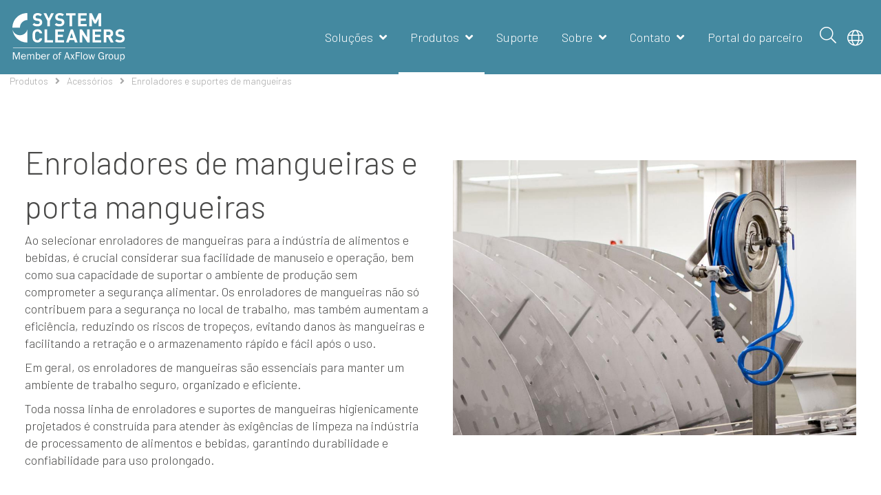

--- FILE ---
content_type: text/html; charset=utf-8
request_url: https://br.systemcleaners.com/products/accessories/hose-reels-and-holders
body_size: 13968
content:

















































































































































































































































































    
































































   


































































































            


































    


















<!DOCTYPE html>

<html lang="pt-BR" data-wg-translated="br">




    <head>
        <!-- Rapido version 3.2 -->

            <meta charset="utf-8">
    <title>Enroladores e suportes de mangueiras | System Cleaners</title>
    <meta name="viewport" content="width=device-width, initial-scale=1.0">
    <meta name="robots" content="index, follow">
    <meta name="theme-color" content="#4489A0">
    <script id="CookieConsent" src="https://policy.app.cookieinformation.com/uc.js" type="text/javascript" data-gcm-enabled="”false”"></script>
<meta property="og:url" content="https://br.systemcleaners.com/products/accessories/hose-reels-and-holders">
<base href="https://br.systemcleaners.com/">
<meta name="description" content="Enroladores e porta mangueiras de projeto higiênico perfeitos para colocação em áreas de processamento de alimentos e bebidas. Fácil de manter e operar.">
<meta property="og:image" content="https://br.systemcleaners.com/Files/Images/Boxbilleder_Store/aut-hosereel2.jpg">
<meta property="og:title" content="Enroladores e suportes de mangueiras | System Cleaners">
<link rel="canonical" href="products/accessories/hose-reels-and-holders">
<meta property="og:description" content="Enroladores e porta mangueiras de projeto higiênico perfeitos para colocação em áreas de processamento de alimentos e bebidas. Fácil de manter e operar.">
<meta property="og:type" content="Website">
<meta property="og:site_name" content="Enroladores e suportes de mangueiras">
    <link href="/Files/Images/Logos/favicon.png" rel="icon" type="image/png">
    <link rel="stylesheet" href="/Files/Templates/Designs/Rapido/css/base/base.min.css" type="text/css">
    <link rel="stylesheet" id="rapidoCss" href="/Files/Templates/Designs/Rapido/css/rapido/rapido_24.min.css?ticks=639038222586270000" type="text/css">
    <link rel="stylesheet" id="igniteCss" type="text/css" href="/Files/Templates/Designs/Rapido/css/ignite/ignite.min.css">
    <link rel="stylesheet" href="/Files/Templates/Designs/Rapido/css/fonts/FontAwesomePro/css/fontawesome-all.min.css" type="text/css">
    <link rel="stylesheet" href="/Files/Templates/Designs/Rapido/css/fonts/flag-icon.min.css" type="text/css">
    <link href="https://fonts.googleapis.com/css?family=Barlow:100,200,300,400,500,600,700,800,900%7COpen+Sans:100,200,300,400,500,600,700,800,900%7CLato:100,200,300,400,500,600,700,800,900" rel="stylesheet">
        <link rel="manifest" href="/Files/Templates/Designs/Rapido/manifest.json">
    <script type="application/json" id="weglot-data">{"originalCanonicalUrl":"https://systemcleaners.com/products/accessories/hose-reels-and-holders","originalPath":"/products/accessories/hose-reels-and-holders","settings":{"auto_switch":false,"auto_switch_fallback":null,"category":9,"custom_settings":{"button_style":{"with_name":false,"full_name":false,"is_dropdown":false,"with_flags":false,"flag_type":"rectangle_mat","custom_css":""},"switchers":[],"translate_search":false,"loading_bar":true,"hide_switcher":false,"translate_images":false,"subdomain":false,"wait_transition":true,"dynamic":"","override_hreflang":false,"definitions":{}},"deleted_at":null,"dynamics":[],"excluded_blocks":[{"value":"#language-selector","description":null},{"value":".language-link","description":null},{"value":"#campaign-lang-nodisplay-01","description":null},{"value":".coi-banner__summary","description":null},{"value":"#cookie-information-template-wrapper","description":null},{"value":".paragraph-container__body--padding-default > p > span > a","description":"Weglot exclusion"}],"excluded_paths":[{"excluded_languages":[],"language_button_displayed":true,"type":"CONTAIN","value":"/digital-warehouse"},{"excluded_languages":[],"language_button_displayed":true,"type":"CONTAIN","value":"/customercenter/my-account/my-profile"},{"excluded_languages":[],"language_button_displayed":true,"type":"CONTAIN","value":"admin"},{"excluded_languages":[],"language_button_displayed":true,"type":"CONTAIN","value":"/infodesk/products"},{"excluded_languages":[],"language_button_displayed":true,"type":"CONTAIN","value":"/partner-portal-en/home"},{"excluded_languages":[],"language_button_displayed":true,"type":"CONTAIN","value":"/ecademy"},{"excluded_languages":[],"language_button_displayed":true,"type":"CONTAIN","value":"partner-portal-en"},{"excluded_languages":[],"language_button_displayed":true,"type":"CONTAIN","value":"/campaign"},{"excluded_languages":[],"language_button_displayed":true,"type":"CONTAIN","value":"/customercenter/impersonation"},{"excluded_languages":[],"language_button_displayed":true,"type":"CONTAIN","value":"/quotes-cart"},{"excluded_languages":[],"language_button_displayed":true,"type":"CONTAIN","value":"/terms-conditions"},{"excluded_languages":[],"language_button_displayed":true,"type":"CONTAIN","value":"/product-updates"},{"excluded_languages":[],"language_button_displayed":true,"type":"CONTAIN","value":"/partner-portal"},{"excluded_languages":[],"language_button_displayed":false,"type":"CONTAIN","value":"/about/jobs"}],"external_enabled":true,"host":"systemcleaners.com","is_dns_set":false,"is_https":true,"language_from":"en","language_from_custom_flag":null,"language_from_custom_name":null,"languages":[{"connect_host_destination":{"is_dns_set":true,"created_on_aws":1744895582,"host":"da.systemcleaners.com"},"custom_code":null,"custom_flag":null,"custom_local_name":null,"custom_name":null,"enabled":true,"language_to":"da"},{"connect_host_destination":{"is_dns_set":true,"created_on_aws":1744895583,"host":"es.systemcleaners.com"},"custom_code":null,"custom_flag":null,"custom_local_name":null,"custom_name":null,"enabled":true,"language_to":"es"},{"connect_host_destination":{"is_dns_set":true,"created_on_aws":1744895583,"host":"de.systemcleaners.com"},"custom_code":null,"custom_flag":null,"custom_local_name":null,"custom_name":null,"enabled":true,"language_to":"de"},{"connect_host_destination":{"is_dns_set":true,"created_on_aws":1744895583,"host":"fr.systemcleaners.com"},"custom_code":null,"custom_flag":null,"custom_local_name":null,"custom_name":null,"enabled":true,"language_to":"fr"},{"connect_host_destination":{"is_dns_set":true,"created_on_aws":1744895582,"host":"br.systemcleaners.com"},"custom_code":"br","custom_flag":"br","custom_local_name":"Português (Brasil)","custom_name":"Brazilian Portuguese","enabled":true,"language_to":"a0"},{"connect_host_destination":{"is_dns_set":true,"created_on_aws":1744895583,"host":"pl.systemcleaners.com"},"custom_code":null,"custom_flag":null,"custom_local_name":null,"custom_name":null,"enabled":true,"language_to":"pl"}],"media_enabled":false,"page_views_enabled":false,"technology_id":12,"technology_name":"Other","translation_engine":3,"url_type":"SUBDOMAIN","versions":{"translation":1766405723,"slugTranslation":1764753751}}}</script>
<script type="text/javascript" id="weglotScript" src="https://cdn.weglot.com/weglot.min.js"></script>
    <script>
        Weglot.initialize({
            api_key: 'wg_1ab746ce9d8cd5444d7e0bc67e4b655f0'
        });
    </script>
            <link hreflang="en" href="https://systemcleaners.com/products/accessories/hose-reels-and-holders" rel="alternate">
            <link hreflang="pt-br" href="https://br.systemcleaners.com/products/accessories/hose-reels-and-holders" rel="alternate">
            <link hreflang="da" href="https://da.systemcleaners.com/products/accessories/hose-reels-and-holders" rel="alternate">
            <link hreflang="fr" href="https://fr.systemcleaners.com/products/accessories/hose-reels-and-holders" rel="alternate">
            <link hreflang="de" href="https://de.systemcleaners.com/products/accessories/hose-reels-and-holders" rel="alternate">
            <link hreflang="pl" href="https://pl.systemcleaners.com/products/accessories/hose-reels-and-holders" rel="alternate">
            <link hreflang="es" href="https://es.systemcleaners.com/products/accessories/hose-reels-and-holders" rel="alternate">
    <link hreflang="x-default" href="https://systemcleaners.com/products/accessories/hose-reels-and-holders" rel="alternate">
            <script>
            (function(w,d,s,l,i){w[l]=w[l]||[];w[l].push({'gtm.start':
                new Date().getTime(), event: 'gtm.js'
            });  var f = d.getElementById("weglotScript"),
            j=d.createElement(s),dl=l!='dataLayer'?'&l='+l:'';j.async=true;j.src=
            'https://www.googletagmanager.com/gtm.js?id='+i+dl;f.parentNode.insertBefore(j,f);
            })(window,document,'script','dataLayer','GTM-PHSKXN2');
            </script>

    </head>
    <body>
                <!-- Google Tag Manager (noscript) -->
        <noscript>
            <iframe src="https://www.googletagmanager.com/ns.html?id=GTM-PHSKXN2" height="0" width="0" style="display:none;visibility:hidden"></iframe>
        </noscript> <!-- End Google Tag Manager (noscript) -->
        <input type="checkbox" id="SignInModalTrigger" class="modal-trigger">
        <div class="modal-container">
                <label for="SignInModalTrigger" id="SignInModalOverlay" class="modal-overlay"></label>
            <div class="modal modal--xs modal-height--auto" id="SignInModal">
                        <div class="modal__header">
                            <div class=" dw-mod">Fazer login</div>
                        </div>
                <div class="modal__body ">
                                <form class=" u-no-margin dw-mod" name="LoginModalForm" method="Post">
    <input type="hidden" value="3854" name="ID">
    <input type="hidden" value="True" name="DWExtranetUsernameRemember">
    <input type="hidden" value="True" name="DWExtranetPasswordRemember">
    <input type="hidden" value="Login" name="LoginAction">
    <div class="form__field-group u-full-width  dw-mod">
            <label for="LoginUsername">E-mail</label>
        
            <input id="LoginUsername" required="true" name="username" type="text" class="u-full-width u-full-width dw-mod">

        
    </div>
    <div class="form__field-group u-full-width  dw-mod">
            <label for="LoginPassword">Senha</label>
        
            <input id="LoginPassword" required="true" name="password" type="password" autocomplete="off" class="u-full-width u-full-width dw-mod">

        
    </div>
        <div class="field-info u-full-width dw-mod">Texto da notificação de login</div>
    <div class="form__field-group dw-mod">
        <input id="LoginRememberMe" name="Autologin" type="checkbox" value="True" class="form__control  dw-mod">
            <label for="LoginRememberMe" class="dw-mod">Lembre-se de mim</label>
                
    </div>
        <button class="btn--full btn btn--primary dw-mod" title="Fazer login" onClick="Buttons.LockButton(event)" type="submit">Fazer login</button>
        </form>
                    
                </div>
                <label class="modal__close-btn" for="SignInModalTrigger"></label>
            </div>
        </div>
    <main class="site dw-mod">
            <header class="top-container top-container--sticky dw-mod" id="Top">
            <div class="tools-navigation dw-mod">
        <div class="center-container grid top-container__center-container dw-mod">
                                <div class="grid__col-lg-auto grid__col-md-auto grid__col-sm-12 grid__col-xs-12 u-no-padding  dw-mod" id="Block__MasterDesktopToolsText">
                        
                    </div>
                    <div class="grid__col-lg-auto-width grid__col-md-auto-width grid__col-sm-12 grid__col-xs-12 u-no-padding  dw-mod" id="Block__MasterDesktopToolsNavigation">
                        
                    </div>

        </div>
    </div>
    <nav class="main-navigation dw-mod">
        <div class="center-container top-container__center-container grid   dw-mod">
                                <div class="grid__col-lg-auto-width grid__col-md-auto-width grid__col-sm-12 grid__col-xs-12 u-no-padding grid--align-self-center dw-mod" id="Block__MasterDesktopLogo">
                            <div class="logo  dw-mod">
        <a href="/" class="logo__img dw-mod u-block">
            <img class="grid__cell-img logo__img dw-mod" src="/Files/Images/Logos/SC_AxFlow_WHITE.svg" alt=" Logotipo">
        </a>
    </div>

                    </div>
                    <div class="grid__col-lg-auto grid__col-md-auto grid__col-sm-12 grid__col-xs-12 u-no-padding  dw-mod" id="Block__MasterDesktopMenu">
                            <div class="grid__cell u-flex  grid--align-self-end">
<ul class="menu dw-mod dwnavigation u-full-max-width u-flex grid--wrap" id="topnavigation">
  <li class="menu__item dw-mod menu__item--horizontal menu__item--top-level dw-navbar-button is-dropdown">
    <a class="menu__link dw-mod" href="/solutions">Soluções</a>
    <ul class="menu menu--dropdown dw-mod">
      <li class="menu__item dw-mod menu__item--fixed-width">
        <a class=" menu-dropdown__link dw-mod" href="/solutions/automatic-cleaning">Limpeza automatizada</a>
      </li>
      <li class="menu__item dw-mod is-dropleft menu__item--fixed-width">
        <a class=" menu-dropdown__link dw-mod" href="/solutions/applications">Aplicativos</a>
        <ul class="menu menu--dropleft dw-mod">
          <li class="menu__item dw-mod menu__item--fixed-width">
            <a class=" menu-dropdown__link dw-mod" href="/solutions/applications/conveyor">Limpeza automatizada do transportador</a>
          </li>
          <li class="menu__item dw-mod menu__item--fixed-width">
            <a class=" menu-dropdown__link dw-mod" href="/solutions/applications/automated-cleaning-of-deboning-machine">Limpeza automatizada da máquina de desossa</a>
          </li>
          <li class="menu__item dw-mod menu__item--fixed-width">
            <a class=" menu-dropdown__link dw-mod" href="/solutions/applications/automated-cleaning-of-eviscerator">Limpeza automatizada do eviscerador</a>
          </li>
          <li class="menu__item dw-mod menu__item--fixed-width">
            <a class=" menu-dropdown__link dw-mod" href="/solutions/applications/automatic-external-filler-cleaning-efc">Limpeza automatizada do enchedor externo (EFC)</a>
          </li>
          <li class="menu__item dw-mod menu__item--fixed-width">
            <a class=" menu-dropdown__link dw-mod" href="/solutions/applications/automatic-cleaning-of-poultry-line">Limpeza automatizada da linha de aves</a>
          </li>
          <li class="menu__item dw-mod menu__item--fixed-width">
            <a class=" menu-dropdown__link dw-mod" href="/solutions/applications/automatic-cleaning-of-spin-chiller">Limpeza automatizada do resfriador de centrifugação</a>
          </li>
          <li class="menu__item dw-mod menu__item--fixed-width">
            <a class=" menu-dropdown__link dw-mod" href="/solutions/applications/automatic-cleaning-of-spiral-freezer">Limpeza automatizada do freezer em espiral</a>
          </li>
          <li class="menu__item dw-mod menu__item--fixed-width">
            <a class=" menu-dropdown__link dw-mod" href="/solutions/applications/automated-tank-cleaning">Limpeza automatizada de tanques</a>
          </li>
          <li class="menu__item dw-mod menu__item--fixed-width">
            <a class=" menu-dropdown__link dw-mod" href="/solutions/applications/automated-cleaning-of-tunnel-freezer">Limpeza automatizada do túnel de congelamento</a>
          </li>
        </ul>
      </li>
      <li class="menu__item dw-mod menu__item--fixed-width">
        <a class=" menu-dropdown__link dw-mod" href="/solutions/manual-cleaning">Limpeza manual</a>
      </li>
      <li class="menu__item dw-mod menu__item--fixed-width">
        <a class=" menu-dropdown__link dw-mod" href="/solutions/mobile-cleaning">Limpeza móvel</a>
      </li>
    </ul>
  </li>
  <li class="menu__item dw-mod menu__item--horizontal menu__item--top-level dw-navbar-button is-dropdown menu__item--active ">
    <a class="menu__link menu__link--active  dw-mod" href="/products">Produtos</a>
    <ul class="menu menu--dropdown dw-mod">
      <li class="menu__item dw-mod is-dropleft menu__item--fixed-width">
        <a class=" menu-dropdown__link dw-mod" href="/products/workstations">Estações de trabalho</a>
        <ul class="menu menu--dropleft dw-mod">
          <li class="menu__item dw-mod menu__item--fixed-width">
            <a class=" menu-dropdown__link dw-mod" href="/products/workstations/automatic-satellite-stations">Estações de satélite automáticas</a>
          </li>
          <li class="menu__item dw-mod menu__item--fixed-width">
            <a class=" menu-dropdown__link dw-mod" href="/products/workstations/manual-satellite-stations">Estações de satélite manuais</a>
          </li>
          <li class="menu__item dw-mod menu__item--fixed-width">
            <a class=" menu-dropdown__link dw-mod" href="/products/workstations/foamers">Espumantes</a>
          </li>
          <li class="menu__item dw-mod menu__item--fixed-width">
            <a class=" menu-dropdown__link dw-mod" href="/products/workstations/doorway-sanitizer">Doorway Sanitizer</a>
          </li>
        </ul>
      </li>
      <li class="menu__item dw-mod is-dropleft menu__item--fixed-width">
        <a class=" menu-dropdown__link dw-mod" href="/products/supply-stations">Estações de abastecimento</a>
        <ul class="menu menu--dropleft dw-mod">
          <li class="menu__item dw-mod menu__item--fixed-width">
            <a class=" menu-dropdown__link dw-mod" href="/products/supply-stations/boosted-water">Água impulsionada</a>
          </li>
          <li class="menu__item dw-mod menu__item--fixed-width">
            <a class=" menu-dropdown__link dw-mod" href="/products/supply-stations/prediluted-chemicals">Produtos químicos pré-diluídos</a>
          </li>
        </ul>
      </li>
      <li class="menu__item dw-mod is-dropleft menu__item--fixed-width">
        <a class=" menu-dropdown__link dw-mod" href="/products/combined-work-and-supply-stations">Estações combinadas de trabalho e abastecimento</a>
        <ul class="menu menu--dropleft dw-mod">
          <li class="menu__item dw-mod menu__item--fixed-width">
            <a class=" menu-dropdown__link dw-mod" href="/products/combined-work-and-supply-stations/manual-main-stations">Estações principais manuais</a>
          </li>
          <li class="menu__item dw-mod menu__item--fixed-width">
            <a class=" menu-dropdown__link dw-mod" href="/products/combined-work-and-supply-stations/mobile-main-stations">Estações principais móveis</a>
          </li>
          <li class="menu__item dw-mod menu__item--fixed-width">
            <a class=" menu-dropdown__link dw-mod" href="/products/combined-work-and-supply-stations/automatic-main-stations">Automático Estações principais</a>
          </li>
        </ul>
      </li>
      <li class="menu__item dw-mod is-dropleft menu__item--fixed-width menu__item--active ">
        <a class=" menu-dropdown__link menu-dropdown__link--active  dw-mod" href="/products/accessories">Acessórios</a>
        <ul class="menu menu--dropleft dw-mod">
          <li class="menu__item dw-mod menu__item--fixed-width">
            <a class=" menu-dropdown__link dw-mod" href="/products/accessories/hoses">Mangueiras</a>
          </li>
          <li class="menu__item dw-mod menu__item--fixed-width menu__item--active ">
            <a class=" menu-dropdown__link menu-dropdown__link--active  dw-mod" href="/products/accessories/hose-reels-and-holders">Enroladores e suportes de mangueiras</a>
          </li>
          <li class="menu__item dw-mod menu__item--fixed-width">
            <a class=" menu-dropdown__link dw-mod" href="/products/accessories/low-pressure-valves-and-spray-guns">Válvulas de baixa pressão e pistolas de pulverização</a>
          </li>
          <li class="menu__item dw-mod menu__item--fixed-width">
            <a class=" menu-dropdown__link dw-mod" href="/products/accessories/nozzles">Bicos</a>
          </li>
          <li class="menu__item dw-mod menu__item--fixed-width">
            <a class=" menu-dropdown__link dw-mod" href="/products/accessories/nozzle-systems">Sistemas de bicos</a>
          </li>
          <li class="menu__item dw-mod menu__item--fixed-width">
            <a class=" menu-dropdown__link dw-mod" href="/products/accessories/controllers">Controladores</a>
          </li>
          <li class="menu__item dw-mod menu__item--fixed-width">
            <a class=" menu-dropdown__link dw-mod" href="/products/accessories/meteor-nozzle-for-drains-and-pipes">Bocal Meteor para drenos e tubulações</a>
          </li>
          <li class="menu__item dw-mod menu__item--fixed-width">
            <a class=" menu-dropdown__link dw-mod" href="/products/accessories/floor-washing">Lavagem de pisos</a>
          </li>
          <li class="menu__item dw-mod menu__item--fixed-width">
            <a class=" menu-dropdown__link dw-mod" href="/products/accessories/couplings">Acoplamentos</a>
          </li>
        </ul>
      </li>
      <li class="menu__item dw-mod menu__item--fixed-width">
        <a class=" menu-dropdown__link dw-mod" href="/products/monitoring-system-scconnect">Sistema de monitoramento SCCONNECT</a>
      </li>
    </ul>
  </li>
  <li class="menu__item dw-mod menu__item--horizontal menu__item--top-level dw-navbar-button">
    <a class="menu__link dw-mod" href="/support">Suporte</a>
  </li>
  <li class="menu__item dw-mod menu__item--horizontal menu__item--top-level dw-navbar-button is-dropdown">
    <a class="menu__link dw-mod" href="/about">Sobre</a>
    <ul class="menu menu--dropdown dw-mod">
      <li class="menu__item dw-mod menu__item--fixed-width">
        <a class=" menu-dropdown__link dw-mod" href="/about/sustainability">Sustentabilidade</a>
      </li>
      <li class="menu__item dw-mod menu__item--fixed-width">
        <a class=" menu-dropdown__link dw-mod" href="/about/our-production">Nossa produção</a>
      </li>
      <li class="menu__item dw-mod menu__item--fixed-width">
        <a class=" menu-dropdown__link dw-mod" href="/about/our-distributors">Nossos distribuidores</a>
      </li>
      <li class="menu__item dw-mod menu__item--fixed-width">
        <a class=" menu-dropdown__link dw-mod" href="/about/our-technology">Nossa tecnologia</a>
      </li>
      <li class="menu__item dw-mod menu__item--fixed-width">
        <a class=" menu-dropdown__link dw-mod" href="/about/our-service">Nosso serviço</a>
      </li>
      <li class="menu__item dw-mod menu__item--fixed-width">
        <a class=" menu-dropdown__link dw-mod" href="/about/case-stories">Histórias de casos</a>
      </li>
      <li class="menu__item dw-mod menu__item--fixed-width">
        <a class=" menu-dropdown__link dw-mod" href="/about/cleaners-academy">Cleaners Academy</a>
      </li>
      <li class="menu__item dw-mod menu__item--fixed-width">
        <a class=" menu-dropdown__link dw-mod" href="/about/our-values">Nossos valores </a>
      </li>
      <li class="menu__item dw-mod menu__item--fixed-width">
        <a class=" menu-dropdown__link dw-mod" href="/about/our-history">Nossa história</a>
      </li>
      <li class="menu__item dw-mod menu__item--fixed-width">
        <a class=" menu-dropdown__link dw-mod" href="/about/jobs">Empregos</a>
      </li>
    </ul>
  </li>
  <li class="menu__item dw-mod menu__item--horizontal menu__item--top-level dw-navbar-button is-dropdown">
    <a class="menu__link dw-mod" href="/contact">Contato</a>
    <ul class="menu menu--dropdown dw-mod">
      <li class="menu__item dw-mod is-dropleft menu__item--fixed-width">
        <a class=" menu-dropdown__link dw-mod" href="/contact/employees">Funcionários</a>
        <ul class="menu menu--dropleft dw-mod">
          <li class="menu__item dw-mod menu__item--fixed-width">
            <a class=" menu-dropdown__link dw-mod" href="/contact/employees/management">Gerenciamento</a>
          </li>
          <li class="menu__item dw-mod menu__item--fixed-width">
            <a class=" menu-dropdown__link dw-mod" href="/contact/employees/sales">Vendas</a>
          </li>
          <li class="menu__item dw-mod menu__item--fixed-width">
            <a class=" menu-dropdown__link dw-mod" href="/contact/employees/service">Serviço</a>
          </li>
          <li class="menu__item dw-mod menu__item--fixed-width">
            <a class=" menu-dropdown__link dw-mod" href="/contact/employees/sales-support">Suporte de vendas</a>
          </li>
          <li class="menu__item dw-mod menu__item--fixed-width">
            <a class=" menu-dropdown__link dw-mod" href="/contact/employees/quality">Qualidade</a>
          </li>
          <li class="menu__item dw-mod menu__item--fixed-width">
            <a class=" menu-dropdown__link dw-mod" href="/contact/employees/marketing">Marketing</a>
          </li>
          <li class="menu__item dw-mod menu__item--fixed-width">
            <a class=" menu-dropdown__link dw-mod" href="/contact/employees/development">Desenvolvimento</a>
          </li>
          <li class="menu__item dw-mod menu__item--fixed-width">
            <a class=" menu-dropdown__link dw-mod" href="/contact/employees/purchase">Compra</a>
          </li>
          <li class="menu__item dw-mod menu__item--fixed-width">
            <a class=" menu-dropdown__link dw-mod" href="/contact/employees/production">Produção</a>
          </li>
          <li class="menu__item dw-mod menu__item--fixed-width">
            <a class=" menu-dropdown__link dw-mod" href="/contact/employees/pta">PTA</a>
          </li>
          <li class="menu__item dw-mod menu__item--fixed-width">
            <a class=" menu-dropdown__link dw-mod" href="/contact/employees/finance">Finanças</a>
          </li>
        </ul>
      </li>
    </ul>
  </li>
  <li class="menu__item dw-mod menu__item--horizontal menu__item--top-level dw-navbar-button">
    <a class="menu__link dw-mod" href="https://portal.systemcleaners.com/Default.aspx?Id=9130" target="_blank">Portal do parceiro</a>
  </li>
</ul>    </div>

                    </div>
            <div class="u-flex dw-mod">
                   <ul class="menu u-flex dw-mod">
            <li class="menu__item menu__item--horizontal menu__item--top-level menu__item--icon u-hidden-xxs is-dropdown is-dropdown--no-icon dw-mod" id="miniSearch">
        <div class="menu__link menu__link--icon dw-mod" title="Pesquisa">
            <i class="fal fa-search fa-1_5x"></i>
        </div>
        <div class="menu menu--dropdown menu--dropdown-right u-no-padding u-w380px grid__cell dw-mod">
            <div class="typeahead js-typeahead" id="ProductSearchBar" data-page-size="7" data-search-feed-id="19781&Areaid=24&pagesOnly=true" data-search-second-feed-id="" data-result-page-id="19780&Areaid=24" data-search-type="content-search">
                <div class="typeahead-search-field">
                    <input type="text" class="u-no-margin u-full-width js-typeahead-search-field" id="headerSearch" placeholder="Pesquisa" value="">
                        <ul class="dropdown dropdown--absolute-position u-min-w220px u-full-width js-handlebars-root js-typeahead-search-content dw-mod" id="ProductSearchBarContent" data-template="SearchPagesTemplate" data-json-feed="/Default.aspx?ID=19781&Areaid=24&pagesOnly=true&feedType=productsOnly" data-init-onload="false"></ul>
                </div>
            </div>
        </div>
    </li>
    <li class="menu__item menu__item--horizontal menu__item--top-level u-hidden-xxs menu__item--icon is-dropdown is-dropdown--no-icon dw-mod" id="language-selector" data-wg-notranslate="">
        <div class="menu__link menu__link--icon dw-mod icon-middle-position" title="Language">
            <i class="fal fa-globe fa-1_5x"></i>
        </div>
        <div class="menu menu--dropdown menu--dropdown-right languages-dropdown dw-mod grid__cell">
<div class="menu__item dw-mod menu__item--fixed-width">
    <a href="https://systemcleaners.com/products/accessories/hose-reels-and-holders" hreflang="en" class="menu-dropdown__link language-link dw-mod "><span class="flag-icon flag-icon-gb u-margin-right"></span>English</a>
</div><div class="menu__item dw-mod menu__item--fixed-width">
    <a href="https://br.systemcleaners.com/products/accessories/hose-reels-and-holders" hreflang="pt-br" class="menu-dropdown__link language-link dw-mod "><span class="flag-icon flag-icon-br u-margin-right"></span>Brazilian Portuguese</a>
</div><div class="menu__item dw-mod menu__item--fixed-width">
    <a href="https://da.systemcleaners.com/products/accessories/hose-reels-and-holders" hreflang="da" class="menu-dropdown__link language-link dw-mod "><span class="flag-icon flag-icon-dk u-margin-right"></span>Danish</a>
</div><div class="menu__item dw-mod menu__item--fixed-width">
    <a href="https://fr.systemcleaners.com/products/accessories/hose-reels-and-holders" hreflang="fr" class="menu-dropdown__link language-link dw-mod "><span class="flag-icon flag-icon-fr u-margin-right"></span>French</a>
</div><div class="menu__item dw-mod menu__item--fixed-width">
    <a href="https://de.systemcleaners.com/products/accessories/hose-reels-and-holders" hreflang="de" class="menu-dropdown__link language-link dw-mod "><span class="flag-icon flag-icon-de u-margin-right"></span>German</a>
</div><div class="menu__item dw-mod menu__item--fixed-width">
    <a href="https://pl.systemcleaners.com/products/accessories/hose-reels-and-holders" hreflang="pl" class="menu-dropdown__link language-link dw-mod "><span class="flag-icon flag-icon-pl u-margin-right"></span>Polish</a>
</div><div class="menu__item dw-mod menu__item--fixed-width">
    <a href="https://es.systemcleaners.com/products/accessories/hose-reels-and-holders" hreflang="es" class="menu-dropdown__link language-link dw-mod "><span class="flag-icon flag-icon-es u-margin-right"></span>Spanish</a>
</div>        </div>
    </li>
                        <script>
                            document.addEventListener("DOMContentLoaded", function (event) {
                                var currentUrl = window.location.href;
                                var isMainSite = currentUrl.indexOf("https://systemcleaners.") > -1;
                                var languages = document.getElementsByClassName("language-link");

                                for (var i = 0; i < languages.length; i++) {
                                    var el = languages[i];
                                    var url = el.getAttribute("href");
                                    var subdomain = url.substring(8, url.indexOf("systemcleaners."));
                                    if (currentUrl.indexOf(subdomain) > 7 && !isMainSite) {
                                        el.classList.add("active-language");
                                    } else if (isMainSite && url.indexOf("https://systemcleaners.") > -1) {
                                        el.classList.add("active-language");
                                    }
                                }
                            })
                        </script>
    </ul>

            </div>

        </div>
    </nav>

    </header>
    <div id="Page" class="page js-page-pos">
        <section class="center-container content-container dw-mod" id="content">

            










<ul class="breadcrumb dw-mod">
  <li class="breadcrumb__item dw-mod">
    <a href="/products">Produtos</a>
  </li>
  <li class="breadcrumb__item dw-mod">
    <a href="/products/accessories">Acessórios</a>
  </li>
  <li class="breadcrumb__item dw-mod">
    <a href="/products/accessories/hose-reels-and-holders">Enroladores e suportes de mangueiras</a>
  </li>
</ul>
<script type="application/ld+json">
        {
          "@context": "http://schema.org",
          "@type": "BreadcrumbList",
          "itemListElement": [
            
    {
      "@type": "ListItem",
      "position": 1,
      "item": {
        "@id": "https://br.systemcleaners.com/products",
        "name": "Products"
      }
    }
  
      ,
    
    {
      "@type": "ListItem",
      "position": 2,
      "item": {
        "@id": "https://br.systemcleaners.com/products/accessories",
        "name": "Accessories"
      }
    }
  
      ,
    
    {
      "@type": "ListItem",
      "position": 3,
      "item": {
        "@id": "https://br.systemcleaners.com/products/accessories/hose-reels-and-holders",
        "name": "Hose reels and holders"
      }
    }
  
          ]
        }
      </script>                    <div class="grid grid--align-content-start  dw-mod" id="Block__PageRow">
                                            <div class="grid__col-lg-12 grid__col-md-12 grid__col-sm-12 grid__col-xs-12  grid__col--bleed dw-mod" id="Block__PageContent">
                                            <div class="grid grid--align-content-start  dw-mod" id="Block__PageContentRow">
                        
































































































































































<span id="14264"></span>
















<div class="grid__col-md-12 grid__col--bleed">
    <section class="multiple-paragraphs-container paragraph-container--full-width  u-transparent--bg  multiple-paragraphs-container--spacing-xl dw-mod" style="color: #494948;">
        <div class="background-image image-filter image-filter--none dw-mod">
            <div class="background-image__wrapper image-filter image-filter--none dw-mod">

            </div>
        </div>

            <div class="center-container paragraph-container  dw-mod">
                <div class="grid paragraph-container--height-lg  dw-mod">
        <div class="paragraph-container  grid__col-lg-6 grid__col-md-6 grid__col-sm-6 grid__col-xs-12 u-middle-horizontal grid--justify-center grid--align-self-center dw-mod">
                <div>
        <div class="grid__cell  paragraph-container__body--padding-default dw-mod">

            <div class="">
                
                <h1>Enroladores de mangueiras e porta mangueiras</h1>

<p>Ao selecionar enroladores de mangueiras para a indústria de alimentos e bebidas, é crucial considerar sua facilidade de manuseio e operação, bem como sua capacidade de suportar o ambiente de produção sem comprometer a segurança alimentar. Os enroladores de mangueiras não só contribuem para a segurança no local de trabalho, mas também aumentam a eficiência, reduzindo os riscos de tropeços, evitando danos às mangueiras e facilitando a retração e o armazenamento rápido e fácil após o uso.</p>

<p>Em geral, os enroladores de mangueiras são essenciais para manter um ambiente de trabalho seguro, organizado e eficiente.</p>

<p>Toda nossa linha de enroladores e suportes de mangueiras higienicamente projetados é construída para atender às exigências de limpeza na indústria de processamento de alimentos e bebidas, garantindo durabilidade e confiabilidade para uso prolongado.</p>

                
            </div>

        </div>
    </div>

        </div>
        <div class="paragraph-container  grid__col-lg-6 grid__col-md-6 grid__col-sm-6 grid__col-xs-12 u-middle-horizontal grid--justify-center grid--align-self-center dw-mod">
                <div>
        <div class="grid__cell  paragraph-container__body--padding-default dw-mod">

            <div class="">
                    <div class="u-margin-bottom--lg u-inline-block">
                                    <img class="b-lazy  dw-mod" src="/Files/Images/placeholder.gif" data-src="/Admin/Public/GetImage.ashx?Width=1280&Height=720&Crop=5&DoNotUpscale=True&FillCanvas=False&Image=/Files/Images/Boxbilleder_Store/aut-hosereel.jpg&" data-src-small="/Admin/Public/GetImage.ashx?Width=640&Height=544&Crop=5&DoNotUpscale=True&FillCanvas=False&Image=/Files/Images/Boxbilleder_Store/aut-hosereel.jpg&" data-src-medium="/Admin/Public/GetImage.ashx?Width=1024&Height=450&Crop=5&DoNotUpscale=True&FillCanvas=False&Image=/Files/Images/Boxbilleder_Store/aut-hosereel.jpg&" alt="Enrolador automático de mangueira" title="Enrolador automático de mangueira">

                    </div>
                
                
                
            </div>

        </div>
    </div>

        </div>
                                    </div>
            </div>
    </section>
</div>

               
































































































































































<span id="14266"></span>
















<div class="grid__col-md-12 grid__col--bleed">
    <section class="multiple-paragraphs-container paragraph-container--full-width u-transparent   multiple-paragraphs-container--spacing-md dw-mod" style="background-color: #F1F2F3;">
        <div class="background-image image-filter image-filter--none dw-mod">
            <div class="background-image__wrapper image-filter image-filter--none dw-mod">

            </div>
        </div>

            <div class="center-container paragraph-container  dw-mod">
                <div class="grid paragraph-container--height-auto  dw-mod">
        <div class="paragraph-container  grid__col-lg-6 grid__col-md-6 grid__col-sm-6 grid__col-xs-12 dw-mod">
                <div class="grid__cell ">
        <div class="u-margin-bottom--lg">
                        <img class="b-lazy  dw-mod" src="/Files/Images/placeholder.gif" data-src="/Admin/Public/GetImage.ashx?Width=1280&Height=720&Crop=5&DoNotUpscale=True&FillCanvas=False&Image=/Files/Images/Boxbilleder_Store/aut-hosereel2.jpg&" data-src-small="/Admin/Public/GetImage.ashx?Width=640&Height=544&Crop=5&DoNotUpscale=True&FillCanvas=False&Image=/Files/Images/Boxbilleder_Store/aut-hosereel2.jpg&" data-src-medium="/Admin/Public/GetImage.ashx?Width=1024&Height=450&Crop=5&DoNotUpscale=True&FillCanvas=False&Image=/Files/Images/Boxbilleder_Store/aut-hosereel2.jpg&" alt="Enrolador automático de mangueira" title="Enrolador automático de mangueira">

        </div>

        <div class="paragraph-container__body--padding-default dw-mod">
            
            
            

        </div>
    </div>

        </div>
        <div class="paragraph-container  grid__col-lg-6 grid__col-md-6 grid__col-sm-6 grid__col-xs-12 u-middle-horizontal grid--justify-center grid--align-self-center dw-mod">
                <div>
        <div class="grid__cell  paragraph-container__body--padding-default dw-mod">

            <div class="">
                
                <h2>Enroladores automáticos de mangueiras</h2>

<p>O rebobinamento automático da mangueira garante o fácil manuseio. Um puxão rápido na mangueira e o dispositivo de travamento é liberado. Os benefícios para esta solução são:</p>

<ul>
	<li>Economia de tempo: Retração rápida, menos tempo de manuseio.</li>
	<li>Melhor saúde e segurança no local de trabalho: Elimina a tarefa repetitiva de se retrair manualmente.</li>
	<li>Minimização dos riscos à segurança alimentar: A colocação do enrolador de mangueiras em alta velocidade reduz o risco de problemas de segurança alimentar decorrentes da aderência do solo à mangueira.</li>
</ul>

<p>Nossos enroladores automáticos de mangueiras são acionados por mola, equipados com uma ou duas molas em aço mola de alta durabilidade. O rolamento da bobina é livre de manutenção, os mancais deslizantes são resistentes a produtos químicos e à umidade e sujeira. A mangueira pode ser parada no máximo. 8 posições por rotação. Todas as bobinas são em aço inoxidável ou aço inoxidável polido para máxima resistência à corrosão.</p>

                
            </div>

        </div>
    </div>

        </div>
                                    </div>
            </div>
    </section>
</div>

               
































































































































































<span id="14453"></span>
















<div class="grid__col-md-12 grid__col--bleed">
    <section class="multiple-paragraphs-container paragraph-container--full-width u-transparent   multiple-paragraphs-container--spacing-md dw-mod" style="background-color: #FFFFFF;">
        <div class="background-image image-filter image-filter--none dw-mod">
            <div class="background-image__wrapper image-filter image-filter--none dw-mod">

            </div>
        </div>

            <div class="center-container paragraph-container  dw-mod">
                <div class="grid paragraph-container--height-auto  dw-mod">
        <div class="paragraph-container  grid__col-lg-6 grid__col-md-6 grid__col-sm-6 grid__col-xs-12 u-middle-horizontal grid--justify-center grid--align-self-center dw-mod">
                <div>
        <div class="grid__cell  paragraph-container__body--padding-default dw-mod">

            <div class="">
                
                <h2>Enroladores de mangueiras manuais</h2>

<p>Assim como no enrolador automático de mangueiras, nossos enroladores manuais de mangueiras também possuem as propriedades corretas para limpeza na indústria de alimentos e bebidas: Aço inoxidável, design higiênico e robustez. O rolamento do carretel é livre de manutenção; os rolamentos deslizantes são resistentes a produtos químicos e ambos são resistentes à umidade e sujeira. Um freio mecânico integrado ao mancal permite um ajuste fino da frenagem do tambor até uma parada completa.</p>

<p>Um cotovelo de tubo conectado soldado no eixo assegura uma fácil retração da mangueira sem dobrar a mangueira desnecessariamente. Para garantir uma operação confortável, a manivela é coberta com poliamida.</p>

                
            </div>

        </div>
    </div>

        </div>
        <div class="paragraph-container  grid__col-lg-6 grid__col-md-6 grid__col-sm-6 grid__col-xs-12 dw-mod">
                <div class="grid__cell ">
        <div class="u-margin-bottom--lg">
                        <img class="b-lazy  dw-mod" src="/Files/Images/placeholder.gif" data-src="/Admin/Public/GetImage.ashx?Width=1280&Height=720&Crop=5&DoNotUpscale=True&FillCanvas=False&Image=/Files/Images/Boxbilleder_Store/manual-hose-reel-Voyager.jpg&" data-src-small="/Admin/Public/GetImage.ashx?Width=640&Height=544&Crop=5&DoNotUpscale=True&FillCanvas=False&Image=/Files/Images/Boxbilleder_Store/manual-hose-reel-Voyager.jpg&" data-src-medium="/Admin/Public/GetImage.ashx?Width=1024&Height=450&Crop=5&DoNotUpscale=True&FillCanvas=False&Image=/Files/Images/Boxbilleder_Store/manual-hose-reel-Voyager.jpg&" alt="Enrolador de mangueira manual" title="Enrolador de mangueira manual">

        </div>

        <div class="paragraph-container__body--padding-default dw-mod">
            
            
            

        </div>
    </div>

        </div>
                                    </div>
            </div>
    </section>
</div>

               
































































































































































<span id="14270"></span>
















<div class="grid__col-md-12 grid__col--bleed">
    <section class="multiple-paragraphs-container paragraph-container--full-width    multiple-paragraphs-container--spacing-md dw-mod" style="color: #FFFFFF;background-color: #494948;">
        <div class="background-image image-filter image-filter--none dw-mod">
            <div class="background-image__wrapper image-filter image-filter--none dw-mod">

            </div>
        </div>

            <div class="center-container paragraph-container  dw-mod">
                <div class="grid paragraph-container--height-auto  dw-mod">
        <div class="paragraph-container  grid__col-lg-12 grid__col-md-12 grid__col-sm-12 grid__col-xs-12 dw-mod">
                <div class="grid__cell ">

        <div class="paragraph-container__body--padding-default dw-mod">
            
            <h2 style="text-align: center;"><span style="font-size:26px;"><strong>Temos enroladores manuais e automáticos de mangueiras, bem como suportes de mangueiras para uma variedade de comprimentos e tamanhos de mangueiras. </strong></span></h2>

<h2 style="text-align: center;"><span style="font-size:26px;"><strong>Todos são em aço inoxidável para aplicação higiênica na indústria alimentícia e de bebidas.</strong></span></h2>

            

        </div>
    </div>

        </div>
                                    </div>
            </div>
    </section>
</div>

               
































































































































































<span id="14563"></span>
















<div class="grid__col-md-12 grid__col--bleed">
    <section class="multiple-paragraphs-container paragraph-container--full-width  multiple-paragraphs-container--spacing-md dw-mod">
        <div class="background-image image-filter image-filter--none dw-mod">
            <div class="background-image__wrapper image-filter image-filter--none dw-mod">

            </div>
        </div>

            <div class="u-transparent u-transparent--bg  dw-mod">
                <div class="grid paragraph-container--height-lg  dw-mod">
        <div class="paragraph-container  grid__col-lg-3 grid__col-md-3 grid__col-sm-3 grid__col-xs-12 dw-mod">
                <div class="background-image dw-mod">
                    <div class="background-image__wrapper dw-mod">
                                    <img class="b-lazy  background-image__cover dw-mod" src="/Files/Images/placeholder.gif" data-src="/Admin/Public/GetImage.ashx?Width=1280&Height=720&Crop=5&DoNotUpscale=True&FillCanvas=False&Image=/Files/Images/Gallery/Accessories/CanHolders/Conveyor-Factory-Setup-(3)ny.jpg&" data-src-small="/Admin/Public/GetImage.ashx?Width=640&Height=544&Crop=5&DoNotUpscale=True&FillCanvas=False&Image=/Files/Images/Gallery/Accessories/CanHolders/Conveyor-Factory-Setup-(3)ny.jpg&" data-src-medium="/Admin/Public/GetImage.ashx?Width=1024&Height=450&Crop=5&DoNotUpscale=True&FillCanvas=False&Image=/Files/Images/Gallery/Accessories/CanHolders/Conveyor-Factory-Setup-(3)ny.jpg&">

                    </div>
                </div>
                <div class="grid__cell ">

        <div class="paragraph-container__body--padding-default dw-mod">
            
            
            

        </div>
    </div>

        </div>
        <div class="paragraph-container  grid__col-lg-3 grid__col-md-3 grid__col-sm-3 grid__col-xs-12 dw-mod">
                <div class="background-image dw-mod">
                    <div class="background-image__wrapper dw-mod">
                                    <img class="b-lazy  background-image__cover dw-mod" src="/Files/Images/placeholder.gif" data-src="/Admin/Public/GetImage.ashx?Width=1280&Height=720&Crop=5&DoNotUpscale=True&FillCanvas=False&Image=/Files/Images/Gallery/Accessories/CanHolders/hose-holder2.jpg&" data-src-small="/Admin/Public/GetImage.ashx?Width=640&Height=544&Crop=5&DoNotUpscale=True&FillCanvas=False&Image=/Files/Images/Gallery/Accessories/CanHolders/hose-holder2.jpg&" data-src-medium="/Admin/Public/GetImage.ashx?Width=1024&Height=450&Crop=5&DoNotUpscale=True&FillCanvas=False&Image=/Files/Images/Gallery/Accessories/CanHolders/hose-holder2.jpg&">

                    </div>
                </div>
                <div class="grid__cell ">

        <div class="paragraph-container__body--padding-default dw-mod">
            
            
            

        </div>
    </div>

        </div>
        <div class="paragraph-container  grid__col-lg-3 grid__col-md-3 grid__col-sm-3 grid__col-xs-12 dw-mod">
                <div class="background-image dw-mod">
                    <div class="background-image__wrapper dw-mod">
                                    <img class="b-lazy  background-image__cover dw-mod" src="/Files/Images/placeholder.gif" data-src="/Admin/Public/GetImage.ashx?Width=1280&Height=720&Crop=5&DoNotUpscale=True&FillCanvas=False&Image=/Files/Images/Gallery/Accessories/CanHolders/S3-FD-(8).jpg&" data-src-small="/Admin/Public/GetImage.ashx?Width=640&Height=544&Crop=5&DoNotUpscale=True&FillCanvas=False&Image=/Files/Images/Gallery/Accessories/CanHolders/S3-FD-(8).jpg&" data-src-medium="/Admin/Public/GetImage.ashx?Width=1024&Height=450&Crop=5&DoNotUpscale=True&FillCanvas=False&Image=/Files/Images/Gallery/Accessories/CanHolders/S3-FD-(8).jpg&">

                    </div>
                </div>
                <div class="grid__cell ">

        <div class="paragraph-container__body--padding-default dw-mod">
            
            
            

        </div>
    </div>

        </div>
        <div class="paragraph-container  grid__col-lg-3 grid__col-md-3 grid__col-sm-3 grid__col-xs-12 dw-mod">
                <div class="background-image dw-mod">
                    <div class="background-image__wrapper dw-mod">
                                    <img class="b-lazy  background-image__cover dw-mod" src="/Files/Images/placeholder.gif" data-src="/Admin/Public/GetImage.ashx?Width=1280&Height=720&Crop=5&DoNotUpscale=True&FillCanvas=False&Image=/Files/Images/Gallery/Accessories/CanHolders/SC-Spiral-Freezer-(19).jpg&" data-src-small="/Admin/Public/GetImage.ashx?Width=640&Height=544&Crop=5&DoNotUpscale=True&FillCanvas=False&Image=/Files/Images/Gallery/Accessories/CanHolders/SC-Spiral-Freezer-(19).jpg&" data-src-medium="/Admin/Public/GetImage.ashx?Width=1024&Height=450&Crop=5&DoNotUpscale=True&FillCanvas=False&Image=/Files/Images/Gallery/Accessories/CanHolders/SC-Spiral-Freezer-(19).jpg&">

                    </div>
                </div>
                <div class="grid__cell ">

        <div class="paragraph-container__body--padding-default dw-mod">
            
            
            

        </div>
    </div>

        </div>
                                    </div>
            </div>
    </section>
</div>

               
































































































































































<span id="14274"></span>
















<div class="grid__col-md-12 grid__col--bleed">
    <section class="multiple-paragraphs-container paragraph-container--full-width    multiple-paragraphs-container--spacing-none dw-mod" style="color: #FFFFFF;background-color: #4489A0;">
        <div class="background-image image-filter image-filter--none dw-mod">
            <div class="background-image__wrapper image-filter image-filter--none dw-mod">

            </div>
        </div>

            <div class="center-container paragraph-container  dw-mod">
                <div class="grid paragraph-container--height-auto  dw-mod">
        <div class="paragraph-container  grid__col-lg-12 grid__col-md-12 grid__col-sm-12 grid__col-xs-12 dw-mod">
                <div class="grid__cell ">

        <div class="paragraph-container__body--padding-default dw-mod">
            
            <h3 style="text-align: center;">A limpeza a baixa pressão com água impulsionada oferece uma gama de benefícios</h3>

            

        </div>
    </div>

        </div>
        <div class="paragraph-container  grid__col-lg-2 grid__col-md-2 grid__col-sm-2 grid__col-xs-12 dw-mod">
                <div class="grid__cell  paragraph-container__body--padding-sm dw-mod">

        <div class="u-ta-center">
                <div class="u-margin-bottom--lg u-inline-block">
                                <img class="b-lazy  dw-mod" src="/Files/Images/placeholder.gif" data-src="/Admin/Public/GetImage.ashx?Width=1280&Height=720&Crop=0&DoNotUpscale=True&FillCanvas=False&Image=/Files/Images/Boxbilleder/Ikon/reduction_in_cleaning_time_White.png&x=2&y=0" data-src-small="/Admin/Public/GetImage.ashx?Width=640&Height=544&Crop=0&DoNotUpscale=True&FillCanvas=False&Image=/Files/Images/Boxbilleder/Ikon/reduction_in_cleaning_time_White.png&x=2&y=0" data-src-medium="/Admin/Public/GetImage.ashx?Width=1024&Height=450&Crop=0&DoNotUpscale=True&FillCanvas=False&Image=/Files/Images/Boxbilleder/Ikon/reduction_in_cleaning_time_White.png&x=2&y=0" alt="Tempo de limpeza" title="Tempo de limpeza">

                </div>
            
            <p>Redução significativa no tempo de limpeza</p>

            
        </div>

    </div>

        </div>
        <div class="paragraph-container  grid__col-lg-2 grid__col-md-2 grid__col-sm-2 grid__col-xs-12 dw-mod">
                <div class="grid__cell  paragraph-container__body--padding-sm dw-mod">

        <div class="u-ta-center">
                <div class="u-margin-bottom--lg u-inline-block">
                                <img class="b-lazy  dw-mod" src="/Files/Images/placeholder.gif" data-src="/Admin/Public/GetImage.ashx?Width=1280&Height=720&Crop=0&DoNotUpscale=True&FillCanvas=False&Image=/Files/Images/Boxbilleder/Ikon/reducet_Water_white.png&" data-src-small="/Admin/Public/GetImage.ashx?Width=640&Height=544&Crop=0&DoNotUpscale=True&FillCanvas=False&Image=/Files/Images/Boxbilleder/Ikon/reducet_Water_white.png&" data-src-medium="/Admin/Public/GetImage.ashx?Width=1024&Height=450&Crop=0&DoNotUpscale=True&FillCanvas=False&Image=/Files/Images/Boxbilleder/Ikon/reducet_Water_white.png&" alt="Água reduzida" title="Água reduzida">

                </div>
            
            <p>Redução do consumo de água e produtos químicos</p>

            
        </div>

    </div>

        </div>
        <div class="paragraph-container  grid__col-lg-2 grid__col-md-2 grid__col-sm-2 grid__col-xs-12 dw-mod">
                <div class="grid__cell  paragraph-container__body--padding-sm dw-mod">

        <div class="u-ta-center">
                <div class="u-margin-bottom--lg u-inline-block">
                                <img class="b-lazy  dw-mod" src="/Files/Images/placeholder.gif" data-src="/Admin/Public/GetImage.ashx?Width=1280&Height=720&Crop=0&DoNotUpscale=True&FillCanvas=False&Image=/Files/Images/Boxbilleder/Ikon/Less_wear_white.png&" data-src-small="/Admin/Public/GetImage.ashx?Width=640&Height=544&Crop=0&DoNotUpscale=True&FillCanvas=False&Image=/Files/Images/Boxbilleder/Ikon/Less_wear_white.png&" data-src-medium="/Admin/Public/GetImage.ashx?Width=1024&Height=450&Crop=0&DoNotUpscale=True&FillCanvas=False&Image=/Files/Images/Boxbilleder/Ikon/Less_wear_white.png&" alt="Menos desgaste" title="Menos desgaste">

                </div>
            
            <p>Menos desgaste nos equipamentos de processamento e nas superfícies afetadas</p>

            
        </div>

    </div>

        </div>
        <div class="paragraph-container  grid__col-lg-2 grid__col-md-2 grid__col-sm-2 grid__col-xs-12 dw-mod">
                <div class="grid__cell  paragraph-container__body--padding-sm dw-mod">

        <div class="u-ta-center">
                <div class="u-margin-bottom--lg u-inline-block">
                                <img class="b-lazy  dw-mod" src="/Files/Images/placeholder.gif" data-src="/Admin/Public/GetImage.ashx?Width=1280&Height=720&Crop=0&DoNotUpscale=True&FillCanvas=False&Image=/Files/Images/Boxbilleder/Ikon/Work_Enviorment_White.png&" data-src-small="/Admin/Public/GetImage.ashx?Width=640&Height=544&Crop=0&DoNotUpscale=True&FillCanvas=False&Image=/Files/Images/Boxbilleder/Ikon/Work_Enviorment_White.png&" data-src-medium="/Admin/Public/GetImage.ashx?Width=1024&Height=450&Crop=0&DoNotUpscale=True&FillCanvas=False&Image=/Files/Images/Boxbilleder/Ikon/Work_Enviorment_White.png&" alt="Melhoria do trabalho" title="Melhoria do trabalho">

                </div>
            
            <p>Melhoria do ambiente de trabalho</p>

            
        </div>

    </div>

        </div>
        <div class="paragraph-container  grid__col-lg-2 grid__col-md-2 grid__col-sm-2 grid__col-xs-12 dw-mod">
                <div class="grid__cell  paragraph-container__body--padding-sm dw-mod">

        <div class="u-ta-center">
                <div class="u-margin-bottom--lg u-inline-block">
                                <img class="b-lazy  dw-mod" src="/Files/Images/placeholder.gif" data-src="/Admin/Public/GetImage.ashx?Width=1280&Height=720&Crop=0&DoNotUpscale=True&FillCanvas=False&Image=/Files/Images/Boxbilleder/Ikon/Low_maintenance_white.png&" data-src-small="/Admin/Public/GetImage.ashx?Width=640&Height=544&Crop=0&DoNotUpscale=True&FillCanvas=False&Image=/Files/Images/Boxbilleder/Ikon/Low_maintenance_white.png&" data-src-medium="/Admin/Public/GetImage.ashx?Width=1024&Height=450&Crop=0&DoNotUpscale=True&FillCanvas=False&Image=/Files/Images/Boxbilleder/Ikon/Low_maintenance_white.png&" alt="Baixa manutenção" title="Baixa manutenção">

                </div>
            
            <p>Baixos requisitos de manutenção e assistência</p>

            
        </div>

    </div>

        </div>
        <div class="paragraph-container  grid__col-lg-2 grid__col-md-2 grid__col-sm-2 grid__col-xs-12 dw-mod">
                <div class="grid__cell  paragraph-container__body--padding-default dw-mod">

        <div class="u-ta-center">
                <div class="u-margin-bottom--lg u-inline-block">
                                <img class="b-lazy  dw-mod" src="/Files/Images/placeholder.gif" data-src="/Admin/Public/GetImage.ashx?Width=1280&Height=720&Crop=5&DoNotUpscale=True&FillCanvas=False&Image=/Files/Images/Boxbilleder/Ikon/heat_transmission_white.png&" data-src-small="/Admin/Public/GetImage.ashx?Width=640&Height=544&Crop=5&DoNotUpscale=True&FillCanvas=False&Image=/Files/Images/Boxbilleder/Ikon/heat_transmission_white.png&" data-src-medium="/Admin/Public/GetImage.ashx?Width=1024&Height=450&Crop=5&DoNotUpscale=True&FillCanvas=False&Image=/Files/Images/Boxbilleder/Ikon/heat_transmission_white.png&" alt="Calor" title="Calor">

                </div>
            
            <div style="text-align: center;">Melhor aquecimento</div>

<div style="text-align: center;">transmissão</div>

            
        </div>

    </div>

        </div>
        <div class="paragraph-container  grid__col-lg-12 grid__col-md-12 grid__col-sm-12 grid__col-xs-12 u-middle-horizontal grid--justify-center grid--align-self-center dw-mod">
                <div>
        <div class="grid__cell  paragraph-container__body--padding-default dw-mod">

            <div class="u-ta-center">
                
                
                
            </div>

                <div class="paragraph-container__button grid--justify-center dw-mod">
                            <a class="u-no-margin btn btn--tertiary dw-mod" title="Nossa tecnologia" href="/about/our-technology">Nossa tecnologia</a>

                    
                </div>
        </div>
    </div>

        </div>
                                    </div>
            </div>
    </section>
</div>

               

































































































































































<span id="14276"></span>












                              
        

        <div class="paragraph-container  grid__col-lg-6 grid__col-md-6 grid__col-sm-6 grid__col-xs-12 paragraph-container--no-padding dw-mod">
            <div class="grid__cell ">

        <div class="paragraph-container__body--padding-xl dw-mod">
            <h2 class=" dw-mod">Entre em contato conosco</h2>
            <p>Se você estiver interessado em obter mais informações sobre nossas soluções de limpeza open plant ou se tiver alguma dúvida ou pergunta, preencha o formulário e entraremos em contato o mais rápido possível.</p>

            

        </div>
    </div>

        </div>
                   

































































































































































<span id="14278"></span>












                              
        

        <div class="paragraph-container  grid__col-lg-6 grid__col-md-6 grid__col-sm-6 grid__col-xs-12 dw-mod">
            <div class="grid__cell ">

        <div class="paragraph-container__body--padding-lg dw-mod">
            
            
            









































































































































































<form method="post" action="/Admin/Public/404.aspx" enctype="multipart/form-data" class="" id="dw-form-1" onsubmit="s=function(e){e.elements['FormCH1_h'].value='6d1d11306ffe74578fa5eb243b9811d5';e.elements['_sys_to_email'].value='';e.setAttribute('action', '/Default.aspx?ID=30634&PID=14278');return true};return s(this);"><input type="hidden" name="FormPID" value="14278">
<input type="hidden" name="FormID" value="1">
<input type="hidden" name="cmd" value="save">
<input type="hidden" name="_sys_to_email" value="mrsmith@dynamicweb.com" autocomplete="off">
<input type="hidden" name="FormCH1_h" value="" autocomplete="off">
<input type="hidden" name="FormCH1_f" value="6c249e775af617353fb1c963e2859346" autocomplete="off">
<input type="hidden" name="FormCH1_s" value="e2a051787ec56bea957297aecc3bb2d5" autocomplete="off">
<input type="hidden" name="FormCH1_i" value="8e3c9f08df254ec31e4d9343ca63c9bb" autocomplete="off">
<input type="hidden" name="6d1d11306ffe74578fa5eb243b9811d5ts" value="LxRPtO0sZusR66ZkKmcps3YugPfQnesH" style="display:none!important" autocomplete="off">
<input type="text" name="6d1d11306ffe74578fa5eb243b9811d5description" value="" style="display:none!important" autocomplete="off">
<input type="text" name="6d1d11306ffe74578fa5eb243b9811d5email" value="mrssmith@dynamicweb.com" style="display:none!important" autocomplete="off">
    <input type="hidden" id="PageId" value="Hose reels and holders" name="PageId">
    <div class="form__field-group u-full-width  dw-mod">
            <label for="Name">Nome</label>
        
            <input id="Name" required="true" name="Name" placeholder="Nome" type="text" class="u-full-width  dw-mod">

        
    </div>
    <div class="form__field-group u-full-width  dw-mod">
            <label for="Companyname">Nome da empresa</label>
        
            <input id="Companyname" name="Companyname" placeholder="Nome da empresa" type="text" class="u-full-width  dw-mod">

        
    </div>
    <div class="form__field-group u-full-width  dw-mod">
            <label for="Phone">Telefone</label>
        
            <input id="Phone" name="Phone" placeholder="Telefone" type="text" class="u-full-width  dw-mod">

        
    </div>
    <div class="form__field-group u-full-width  dw-mod">
            <label for="Country">País</label>
        
            <input id="Country" required="true" name="Country" placeholder="País" type="text" class="u-full-width  dw-mod">

        
    </div>
    <div class="form__field-group u-full-width  dw-mod">
            <label for="Email">E-mail</label>
        
            <input id="Email" required="true" name="Email" placeholder="E-mail" type="email" class="u-full-width  dw-mod">

        
    </div>
    <div class="form__field-group u-full-width  dw-mod">
            <label for="Product">Produto</label>
        
            <input id="Product" required="true" name="Product" placeholder="Produto" type="text" class="u-full-width  dw-mod">

        
    </div>
    <div class="form__field-group dw-mod">
            <label for="Question">Pergunta</label>
        
        <textarea class="u-full-width dw-mod" id="Question" placeholder="Pergunta" required="true" rows="10" name="Question"></textarea>

        
    </div>
    <div class="form__field-group dw-mod">
        <input id="Consent" required="true" name="Consent" type="checkbox" class="form__control  dw-mod">
            <label for="Consent" class="dw-mod">Consentimento</label>
                    <small class="form__help-text">Eu aceito que minhas informações de contato sejam armazenadas com o propósito de serem contatadas pela System Cleaners</small>
        
    </div>
        <button class="btn btn--primary dw-mod" id="Send" title="Enviar " onClick="Buttons.LockButton(event)" type="submit">Enviar </button>
        </form>





        </div>
    </div>

        </div>
                   
                    </div>

                    </div>

                    </div>




    <script>
        document.getElementById("Page").classList.add("u---bg");
    </script>

        </section>
    </div>
    <style>
        #IWWarningModal {
            display: none;
        }

            #IWWarningModal .modal {
                top: 15%;
                left: 35%;
            }
    </style>
    <div class="modal-container ieWarningModal" id="IWWarningModal">
        <label class="modal-overlay"></label>
        <div class="modal modal--md modal-height--auto">
            <div class="modal__header">
                <div class=" dw-mod">Atenção!</div>
            </div>
            <div class="modal__body ">
                <h3>Seu navegador não é totalmente compatível</h3>
                <p>Recomendamos que você use o Google Chrome. Microsoft Edge, Firefox ou Safari.</p>
            </div>
            <label class="modal__close-btn" id="ieWarningCloseBtn"></label>
        </div>
    </div>

    </main>
    <footer class="footer dw-mod">
        <div class="center-container top-container__center-container dw-mod">
            <div class="grid grid--external-bleed-x">
                                    <div class="grid__col-lg-auto grid__col-md-auto grid__col-sm-12 grid__col-xs-12   dw-mod" id="Block__MasterFooterColumnOne">
                            <h3 class="footer__heading dw-mod">SYSTEM CLEANERS A/S</h3>
    <div class="footer__content dw-mod">
        <p><a href="https://www.google.com/maps/place/System+Cleaners+A%2FS/@57.0087659,9.8743684,17z/data=!4m13!1m7!3m6!1s0x464933bcd0717489:0x136c357568e11ceb!2sHalkj%C3%A6rvej+17,+9200+Aalborg!3b1!8m2!3d57.008763!4d9.8765571!3m4!1s0x464933bcd0717489:0xbc84dd974138d72!8m2!3d57.0086028!4d9.8765913">Halkjærvej 15-17</a><br/>
<a href="https://www.google.com/maps/place/System+Cleaners+A%2FS/@57.0087659,9.8743684,17z/data=!4m13!1m7!3m6!1s0x464933bcd0717489:0x136c357568e11ceb!2sHalkj%C3%A6rvej+17,+9200+Aalborg!3b1!8m2!3d57.008763!4d9.8765571!3m4!1s0x464933bcd0717489:0xbc84dd974138d72!8m2!3d57.0086028!4d9.8765913">9200 Aalborg SV<br/>
Dinamarca</a></p>

<p>IVA: <a href="https://datacvr.virk.dk/data/visenhed?enhedstype=virksomhed&amp;id=14322302&amp;soeg=system%20cleaners&amp;type=undefined&amp;language=en-gb">DK14322302</a><br/>
P: <a href="tel:+4596360404">+45 9634 0404</a><br/>
M: <a href="mailto:info@systemcleaners.com" style="color: rgb(255, 255, 255);">info@systemcleaners.com</a></p>

<p class="hide-on-mobile"><span style="font-size:14px;"></span><span style="font-size:13px;"></span></p>

    </div>

                    </div>
                    <div class="grid__col-lg-auto grid__col-md-auto grid__col-sm-12 grid__col-xs-12   dw-mod" id="Block__MasterFooterColumnTwo">
                            <h3 class="footer__heading dw-mod">LINKS RÁPIDOS</h3>
    <div class="footer__content dw-mod">
        <p><a href="https://br.systemcleaners.com/products">Produtos e serviços</a><br/>
<a href="https://br.systemcleaners.com/solutions">Soluções</a><br/>
<a href="https://br.systemcleaners.com/contact/employees/sales">Contato com vendas</a><br/>
<a href="https://br.systemcleaners.com/contact/employees/sales-support">Entre em contato com o suporte de vendas</a></p>

<p><a href="https://br.systemcleaners.com/about/privacy-policy-and-cookie-information" style="font-size: 14px;">Política de privacidade e cookies</a><span style="font-size: 14px;"> - </span><a href="https://br.systemcleaners.com/about/disclaimer" style="font-size: 14px;">Isenção de responsabilidade</a></p>

<p class="hide-on-desktop"><span style="font-size:14px;"></span></p>

    </div>

                    </div>
                    <div class="grid__col-lg-auto grid__col-md-auto grid__col-sm-12 grid__col-xs-12   dw-mod" id="Block__MasterFooterColumnThree">
                            <h3 class="footer__heading dw-mod"></h3>
    <div class="footer__content dw-mod">
        <p>&nbsp;</p>

<p style="text-align: center;"><a href="https://br.systemcleaners.com/about"><img alt="" src="/Files/Images/Logos/SC-ISO9001-white.png" style="width: 85px; height: 85px; float: left; margin-left: 5px; margin-right: 5px;"></a><img alt="" src="/Files/Images/Logos/SC-ISO14001-white.png" style="width: 85px; height: 85px; margin-top: 2px; margin-bottom: 2px;"></p>

<p>&nbsp;</p>

<p><img alt="Maior capacidade de crédito" src="/Files/Images/Content/aaaIcon.png" style="float: left; width: 50px; height: 22px;">  Maior capacidade de crédito</p>

<p>&nbsp;</p>

    </div>

                    </div>
                    <div class="grid__col-lg-auto grid__col-md-auto grid__col-sm-12 grid__col-xs-12   dw-mod" id="Block__MasterFooterSocialLinks">
                            <h3 class="footer__heading dw-mod">Links sociais</h3>
    <div class="footer__content dw-mod">
        <div class="collection dw-mod">
                <a href="https://www.linkedin.com/company/system-cleaners-a-s/" target="_blank" title="LinkedIn" class="u-margin-bottom-5px" rel="noopener"><i class="fab fa-linkedin fa-2x"></i></a>
                <a href="https://www.youtube.com/user/systemcleaners" target="_blank" title="Youtube" class="u-margin-bottom-5px" rel="noopener"><i class="fab fa-youtube-square fa-2x"></i></a>
        </div>
    </div>

                    </div>
                    <div class="grid__col-lg-12 grid__col-md-12 grid__col-sm-12 grid__col-xs-12   dw-mod" id="Block__MasterFooterCopyright">
                            <div class="grid__col-12 footer__copyright dw-mod">
        <p>© 2026 System Cleaners® A/S</p>
    </div>

                    </div>

            </div>
        </div>
    </footer>
    <script src="/Files/Templates/Designs/Rapido/js/handlebars.min-v4.7.7.js"></script>
    <script src="/Files/Templates/Designs/Rapido/js/master.min.js"></script>
        <script src="/Files/Templates/Designs/Rapido/js/custom.min.js"></script>
    <script>
        var inactivityTime = function () {
            var time;
            window.onload = resetTimer;
            // DOM Events
            window.addEventListener('load', resetTimer, true);
            var events = ['mousedown', 'mousemove', 'keypress', 'scroll', 'touchstart', 'click'];
            events.forEach(function (name) {
                document.addEventListener(name, resetTimer, true);
            });

            function logout() {
                if (document.getElementsByName('DwExtranetRemoveSecondaryUser')[0]) {
                document.getElementsByName('DwExtranetRemoveSecondaryUser')[0].click();
            }       
            }

            function resetTimer() {
                clearTimeout(time);
             
                time = setTimeout(logout, 1140000)
                // 1000 milliseconds = 1 second
            }
        };
        window.onload = function () {
            inactivityTime();
        }      
       
    </script>
        <script>
            document.addEventListener('addToCart', function(event) {
                var googleImpression = event.detail.productInfo.googleImpression;
                dataLayer.push({
                    'event': 'addToCart',
                    'ecommerce': {
                        'currencyCode': 'DKK',
                        'add': {
                            'products': [{
                                'name': googleImpression.name,
                                'id': googleImpression.id,
                                'price': googleImpression.price,
                                'brand': googleImpression.brand,
                                'category': googleImpression.category,
                                'variant': googleImpression.variant,
                                'quantity': event.detail.quantity
                            }]
                        }
                    }
                });
            });
        </script>
    <!--@Javascripts-->
    <script id="MiniCartOrderline" type="text/x-template">
        {{#unless isEmpty}}
        <div class="mini-cart-orderline grid dw-mod">
            <div class="grid__col-4">
                <a href="{{link}}" class="{{hideimage}}">
                    <img class="b-lazy" src="/Files/Images/placeholder.gif" data-src="/Admin/Public/GetImage.ashx?width=100&height=100&crop=5&Compression=75&image={{image}}" alt="{{name}}" title="{{name}}">
                </a>
            </div>
            <div class="grid__col-8">
                <a href="{{link}}" class="mini-cart-orderline__name mini-cart-orderline__name--truncate mini-cart-orderline__name--md u-padding-right--lg" title="{{name}}">{{name}}</a>
                {{#if variantname}}
                <div class="mini-cart-orderline__name mini-cart-orderline__name--sm dw-mod">Variant: {{variantname}}</div>
                {{/if}}
                {{#if unitname}}
                <div class="mini-cart-orderline__name mini-cart-orderline__name--sm dw-mod">Unit: {{unitname}}</div>
                {{/if}}
                <div class="mini-cart-orderline__name mini-cart-orderline__name--sm dw-mod">Qty: {{quantity}}</div>

                <div class="grid__cell-footer">
                    <div class="grid__cell">
                        <div class="u-pull--left mini-cart-orderline__price dw-mod">
                            {{#if pointsTotal}}
                            <span class="u-color--loyalty-points">{{pointsTotal}}</span> points
                            {{else}}
                            {{totalprice}}
                            {{/if}}
                        </div>
                        <button type="button" title="Remove orderline" class="btn btn--clean btn--condensed u-pull--right mini-cart-orderline__remove-btn dw-mod" onclick="{{removeFromCartGoogleImpression}}; Cart.UpdateCart('miniCartContent', '/Default.aspx?ID=0', 'CartCmd=DelOrderLine&key={{orderLineId}}&redirect=false', true);">Remove</button>
                    </div>
                </div>
            </div>
        </div>
        {{/unless}}
    </script>
    <script id="MiniCartOrderlineDiscount" type="text/x-template">
        {{#unless isEmpty}}
        <div class="mini-cart-orderline mini-cart-orderline--discount grid dw-mod">
            <div class="grid__col-4">
                <div class="mini-cart-orderline__name mini-cart-orderline__name dw-mod">{{name}}</div>
            </div>
            <div class="grid__col-8">{{totalprice}}</div>
        </div>
        {{/unless}}
    </script>
    <script>
        window.cartId = "0";
    </script>
    <script id="MiniCartContent" type="text/x-template">
        {{#.}}
        {{#unless isEmpty}}
        <label for="miniCartTrigger" class="panel__close-btn" title="Close panel"><i class="fas fa-times"></i></label>
        <div class="panel__content u-full-width dw-mod">
            <h3 class="panel__header dw-mod u-margin-bottom u-ta-center"><span class="u-pull--left u-padding-left--lg">{{quotenumber}}</span> Quote cart</h3>
            <div class="panel__content-body panel__content-body--cart dw-mod">
                    <div class="u-overflow-auto">
            
        {{#OrderLines}}
        {{#ifCond template "===" "CartOrderline"}}
        {{>MiniCartOrderline}}
        {{/ifCond}}
        {{#ifCond template "===" "CartOrderlineMobile"}}
        {{>MiniCartOrderline}}
        {{/ifCond}}
        {{#ifCond template "===" "CartOrderlineDiscount"}}
        {{>MiniCartOrderlineDiscount}}
        {{/ifCond}}
        {{/OrderLines}}
    

    </div>
    <div class="mini-cart__footer u-border-bottom u-padding-top dw-mod">
        <text>
            {{#if isUpdated}}
            <div class="last-update u-ta-center">
                <p class="LastEditName u-font-size--md">Last updated by {{LastEditName}} <span class="LastEditDate {{isUpdatedLessColor}}" style="padding:3px 5px 3px 5px;">{{LastEditDate}}</span></p>
            </div>
            {{/if}}
        </text>
            
        {{#if earnings}}
        <div class="grid">
            <div class="grid__col-6 grid__col--bleed-y">Earnings</div>
            <div class="grid__col-6 grid__col--bleed-y grid--align-end">
                <div>
                    <span class="u-color--loyalty-points">{{earnings}}</span> points
                </div>
            </div>
        </div>
        {{/if}}
    
    <div>


        <input type="checkbox" id="015dd6a249034374846f11cd1f84d8d5ModalTrigger" class="modal-trigger"  />
        <div class="modal-container">
                <label for="015dd6a249034374846f11cd1f84d8d5ModalTrigger" id="015dd6a249034374846f11cd1f84d8d5ModalOverlay" class="modal-overlay"></label>
            <div class="modal modal--sm modal-height--auto" id="015dd6a249034374846f11cd1f84d8d5Modal">
                        <div class="modal__header">
                            <h2 class=" dw-mod" >Save quote</h2>
                        </div>
                <div class="modal__body ">
This will save the quote. Do you wish to continue?                                        
                </div>
                    <div class="modal__footer">
        <button class=" u-no-margin btn btn--secondary dw-mod" title="Cancel" onClick="document.getElementById('015dd6a249034374846f11cd1f84d8d5ModalTrigger').checked = false" type="button" >Cancel</button>
        <button class=" u-no-margin btn btn--primary dw-mod" title="OK" onClick="document.getElementById('015dd6a249034374846f11cd1f84d8d5ModalTrigger').checked = false;SystemCleaners.closeQuote('0')" type="button" >OK</button>
                    </div>
                <label class="modal__close-btn" for="015dd6a249034374846f11cd1f84d8d5ModalTrigger"></label>
            </div>
        </div>
        <button class="btn-outline btn btn--secondary u-full-width dw-mod u-no-margin u-margin-bottom btn btn--clean dw-mod" id="015dd6a249034374846f11cd1f84d8d5" title="Save quote" onClick="document.getElementById('015dd6a249034374846f11cd1f84d8d5ModalTrigger').checked = true" type="button" >Save quote</button>


        <a href="/Default.aspx?ID=0" title="Proceed to quote" class="btn btn--primary u-full-width u-no-margin dw-mod">Proceed to quote</a>
    </div>
    
        {{#if showCheckoutDisclaimer}}
        <div class="grid u-margin-bottom u-ta-right">
            <small class="grid__col-12">{{checkoutDisclaimer}}</small>
        </div>
        {{/if}}
    

    </div>

            </div>
        </div>
        {{/unless}}
        {{/.}}
    </script>
    <script id="SearchGroupsTemplate" type="text/x-template">
        {{#.}}
        <li class="dropdown__item dw-mod" onclick="Search.UpdateGroupSelection(this)" data-group-id="{{id}}">{{name}}</li>
        {{/.}}
    </script>
    <script id="SearchProductsTemplate" type="text/x-template">
        {{#each .}}
        {{#Product}}
        {{#ifCond template "!==" "SearchMore"}}
        <li class="dropdown__item dropdown__item--seperator dw-mod">
                            {{{googleEnchantImpression 'Search results' currency googleImpression}}}
            <div>
                <a href="{{link}}" class="js-typeahead-link u-color-inherit u-pull--left" onclick="{{googleImpressionClick}}" title="{{name}}{{#if variantName}}, {{variantName}}{{/if}}">
                    <div class="u-margin-right u-pull--left {{noimage}} u-hidden-xs u-hidden-xxs"><img class="b-lazy" src="/Files/Images/placeholder.gif" data-src="/Admin/Public/GetImage.ashx?width=45&height=36&crop=5&FillCanvas=True&Compression=75&image={{image}}" alt="{{name}}{{#if variantName}}, {{variantName}}{{/if}}"></div>
                    <div class="u-pull--left">
                        <div class="u-bold u-max-w380px js-typeahead-name">{{name}}{{#if variantName}}, {{variantName}}{{/if}}</div>
                                
                                    <div>{{number}}</div>
                                    {{#unless productIsDiscontinued}}
                                        {{#if priceIsVisible}}
                                        <div>{{price}}</div>
                                        {{/if}}
                                    {{/unless}}

                                
                    </div>
                </a>
                <div class="u-margin-left u-pull--right">


                        {{#if hideAddToCartButton}}
        <a class="btn--condensed u-no-margin u-w80px js-ignore-click-outside btn btn--secondary dw-mod" title="View" onClick="{{googleImpressionClick}}" href="{{link}}" >View</a>
                        {{else}}
                        {{#unless productIsDiscontinued}}
                        {{#if priceIsVisible}}
                                    <button class="u-w80px js-ignore-click-outside btn btn--primary dw-mod" onClick="SystemCleaners.CanAddToCart(event, { id: '{{productId}}',productInfo: {{productInfo}},quantity: 1}, 0 );{{facebookPixelAction}}" type="button" {{disabledBuyButton}}>                <i class="fal fa-shopping-bag js-ignore-click-outside" ></i>
</button>

                            {{/if}}
                        
                        {{/unless}}
                        {{/if}}
                                    </div>
            </div>
        </li>
        {{/ifCond}}
        {{#ifCond template "===" "SearchMore"}}
        {{>SearchMoreProducts}}
        {{/ifCond}}
        {{/Product}}
        {{else}}
        <li class="dropdown__item dropdown__item--seperator dropdown__item--not-selectable js-no-result dw-mod">
            Your search gave 0 results
        </li>
        {{/each}}
    </script>
    <script id="SearchMoreProducts" type="text/x-template">
        <li class="dropdown__item dropdown__item--not-selectable {{stickToBottom}} dw-mod">
            <a href="/Default.aspx?ID=0&Search={{searchParameter}}&GroupID={{groupId}}" class="btn btn--primary btn--full u-no-margin dw-mod js-typeahead-link">
                View all
            </a>
        </li>
    </script>
    <script id="SearchMorePages" type="text/x-template">
        <li class="dropdown__item dropdown__item--not-selectable {{stickToBottom}} dw-mod">
            <a href="/search?Areaid=24&Search={{searchParameter}}" class="btn btn--primary btn--full u-no-margin dw-mod js-typeahead-link">
                View all
            </a>
        </li>
    </script>
    <script id="SearchPagesTemplate" type="text/x-template">
        {{#each .}}
        {{#ifCond template "!==" "SearchMore"}}
        <li class="dropdown__item dropdown__item--seperator dw-mod">
            <div>
                <a href="/Default.aspx?ID={{id}}" class="js-typeahead-link u-pull--left u-color-inherit">
                    <div class="u-margin-right u-pull--left"><i class="fa {{icon}} u-w20px u-ta-center"></i></div>
                    <div class="u-pull--left">
                        <div class="u-bold u-max-w380px js-typeahead-name">{{name}}</div>
                    </div>
                </a>
            </div>
        </li>
        {{/ifCond}}
        {{#ifCond template "===" "SearchMore"}}
        {{>SearchMorePages}}
        {{/ifCond}}
        {{else}}
        <li class="dropdown__item dropdown__item--seperator dropdown__item--not-selectable js-no-result dw-mod">
            Your search gave 0 results
        </li>
        {{/each}}
    </script>
    <script id="SearchPagesTemplateWrap" type="text/x-template">
        <div class="dropdown__column-header">Pages</div>
        <ul class="dropdown__list u-min-w220px u-full-width u-margin-bottom u-height--auto u-flex-grow--1 dw-mod">
            {{>SearchPagesTemplate}}
        </ul>
    </script>
    <script id="SearchProductsTemplateWrap" type="text/x-template">
        <div class="dropdown__column-header">Products</div>
        <ul class="dropdown__list u-min-w220px u-full-width u-margin-bottom u-height--auto u-flex-grow--1 dw-mod">
            {{>SearchProductsTemplate}}
        </ul>
    </script>

    </body>














</html>



--- FILE ---
content_type: text/css
request_url: https://br.systemcleaners.com/Files/Templates/Designs/Rapido/css/base/base.min.css
body_size: 78793
content:
/*! SCSS version of normalize.css v4.2.0 | MIT License | github.com/necolas/normalize.css */
/**
 * 1. Change the default font family in all browsers (opinionated).
 * 2. Correct the line height in all browsers.
 * 3. Prevent adjustments of font size after orientation changes in IE and iOS.
 */
/* Document
   ========================================================================== */
html {
  font-family: sans-serif;
  /* 1 */
  line-height: 1.15;
  /* 2 */
  -ms-text-size-adjust: 100%;
  /* 3 */
  -webkit-text-size-adjust: 100%;
  /* 3 */
}
/* Sections
   ========================================================================== */
/**
 * Remove the margin in all browsers (opinionated).
 */
body {
  margin: 0;
}
/**
 * Add the correct display in IE 9-.
 */
article,
aside,
footer,
header,
nav,
section {
  display: block;
}
/**
 * Correct the font size and margin on `h1` elements within `section` and
 * `article` contexts in Chrome, Firefox, and Safari.
 */
h1 {
  font-size: 2em;
  margin: 0.67em 0;
}
/* Grouping content
   ========================================================================== */
/**
 * Add the correct display in IE 9-.
 * 1. Add the correct display in IE.
 */
figcaption,
figure,
main {
  /* 1 */
  display: block;
}
/**
 * Add the correct margin in IE 8.
 */
figure {
  margin: 1em 40px;
}
/**
 * 1. Add the correct box sizing in Firefox.
 * 2. Show the overflow in Edge and IE.
 */
hr {
  box-sizing: content-box;
  /* 1 */
  height: 0;
  /* 1 */
  overflow: visible;
  /* 2 */
}
/**
 * 1. Correct the inheritance and scaling of font size in all browsers.
 * 2. Correct the odd `em` font sizing in all browsers.
 */
pre {
  font-family: monospace, monospace;
  /* 1 */
  font-size: 1em;
  /* 2 */
}
/* Text-level semantics
   ========================================================================== */
/**
 * 1. Remove the gray background on active links in IE 10.
 * 2. Remove gaps in links underline in iOS 8+ and Safari 8+.
 */
a {
  background-color: transparent;
  /* 1 */
  -webkit-text-decoration-skip: objects;
  /* 2 */
}
a:active,
a:hover {
  outline-width: 0;
}
/**
 * Remove the outline on focused links when they are also active or hovered
 * in all browsers (opinionated).
 */
/**
 * 1. Remove the bottom border in Firefox 39-.
 * 2. Add the correct text decoration in Chrome, Edge, IE, Opera, and Safari.
 */
abbr[title] {
  border-bottom: none;
  /* 1 */
  text-decoration: underline;
  /* 2 */
  text-decoration: underline dotted;
  /* 2 */
}
/**
 * Prevent the duplicate application of `bolder` by the next rule in Safari 6.
 */
b,
strong {
  font-weight: inherit;
}
/**
 * Add the correct font weight in Chrome, Edge, and Safari.
 */
b,
strong {
  font-weight: bolder;
}
/**
 * 1. Correct the inheritance and scaling of font size in all browsers.
 * 2. Correct the odd `em` font sizing in all browsers.
 */
code,
kbd,
samp {
  font-family: monospace, monospace;
  /* 1 */
  font-size: 1em;
  /* 2 */
}
/**
 * Add the correct font style in Android 4.3-.
 */
dfn {
  font-style: italic;
}
/**
 * Add the correct background and color in IE 9-.
 */
mark {
  background-color: #ff0;
  color: #000;
}
/**
 * Add the correct font size in all browsers.
 */
small {
  font-size: 80%;
}
/**
 * Prevent `sub` and `sup` elements from affecting the line height in
 * all browsers.
 */
sub,
sup {
  font-size: 75%;
  line-height: 0;
  position: relative;
  vertical-align: baseline;
}
sub {
  bottom: -0.25em;
}
sup {
  top: -0.5em;
}
/* Embedded content
   ========================================================================== */
/**
 * Add the correct display in IE 9-.
 */
audio,
video {
  display: inline-block;
}
/**
 * Add the correct display in iOS 4-7.
 */
audio:not([controls]) {
  display: none;
  height: 0;
}
/**
 * Remove the border on images inside links in IE 10-.
 */
img {
  border-style: none;
}
/**
 * Hide the overflow in IE.
 */
svg:not(:root) {
  overflow: hidden;
}
/* Forms
   ========================================================================== */
/**
 * 1. Change font properties to `inherit` in all browsers (opinionated).
 * 2. Remove the margin in Firefox and Safari.
 */
button,
input,
optgroup,
select,
textarea {
  font: inherit;
  /* 1 */
  margin: 0;
  /* 2 */
}
/**
 * Restore the font weight unset by the previous rule.
 */
optgroup {
  font-weight: bold;
}
/**
 * Show the overflow in IE.
 * 1. Show the overflow in Edge.
 */
button,
input {
  /* 1 */
  overflow: visible;
}
/**
 * Remove the inheritance of text transform in Edge, Firefox, and IE.
 * 1. Remove the inheritance of text transform in Firefox.
 */
button,
select {
  /* 1 */
  text-transform: none;
}
/**
 * 1. Prevent a WebKit bug where (2) destroys native `audio` and `video`
 *    controls in Android 4.
 * 2. Correct the inability to style clickable types in iOS and Safari.
 */
button,
html [type="button"],
[type="reset"],
[type="submit"] {
  -webkit-appearance: button;
  /* 2 */
}
/**
 * Remove the inner border and padding in Firefox.
 */
button::-moz-focus-inner,
[type="button"]::-moz-focus-inner,
[type="reset"]::-moz-focus-inner,
[type="submit"]::-moz-focus-inner {
  border-style: none;
  padding: 0;
}
/**
 * Restore the focus styles unset by the previous rule.
 */
button:-moz-focusring,
[type="button"]:-moz-focusring,
[type="reset"]:-moz-focusring,
[type="submit"]:-moz-focusring {
  outline: 1px dotted ButtonText;
}
/**
 * Change the border, margin, and padding in all browsers (opinionated).
 */
fieldset {
  border: 1px solid #c0c0c0;
  margin: 0 2px;
  padding: 0.35em 0.625em 0.75em;
}
/**
 * 1. Correct the text wrapping in Edge and IE.
 * 2. Correct the color inheritance from `fieldset` elements in IE.
 * 3. Remove the padding so developers are not caught out when they zero out
 *    `fieldset` elements in all browsers.
 */
legend {
  box-sizing: border-box;
  /* 1 */
  color: inherit;
  /* 2 */
  display: table;
  /* 1 */
  max-width: 100%;
  /* 1 */
  padding: 0;
  /* 3 */
  white-space: normal;
  /* 1 */
}
/**
 * 1. Add the correct display in IE 9-.
 * 2. Add the correct vertical alignment in Chrome, Firefox, and Opera.
 */
progress {
  display: inline-block;
  /* 1 */
  vertical-align: baseline;
  /* 2 */
}
/**
 * Remove the default vertical scrollbar in IE.
 */
textarea {
  overflow: auto;
}
/**
 * 1. Add the correct box sizing in IE 10-.
 * 2. Remove the padding in IE 10-.
 */
[type="checkbox"],
[type="radio"] {
  box-sizing: border-box;
  /* 1 */
  padding: 0;
  /* 2 */
}
/**
 * Correct the cursor style of increment and decrement buttons in Chrome.
 */
[type="number"]::-webkit-inner-spin-button,
[type="number"]::-webkit-outer-spin-button {
  height: auto;
}
/**
 * 1. Correct the odd appearance in Chrome and Safari.
 * 2. Correct the outline style in Safari.
 */
[type="search"] {
  -webkit-appearance: textfield;
  /* 1 */
  outline-offset: -2px;
  /* 2 */
}
[type="search"]::-webkit-search-cancel-button,
[type="search"]::-webkit-search-decoration {
  -webkit-appearance: none;
}
/**
 * Remove the inner padding and cancel buttons in Chrome and Safari on OS X.
 */
/**
 * 1. Correct the inability to style clickable types in iOS and Safari.
 * 2. Change font properties to `inherit` in Safari.
 */
::-webkit-file-upload-button {
  -webkit-appearance: button;
  /* 1 */
  font: inherit;
  /* 2 */
}
/* Interactive
   ========================================================================== */
/*
 * Add the correct display in IE 9-.
 * 1. Add the correct display in Edge, IE, and Firefox.
 */
details,
menu {
  display: block;
}
/*
 * Add the correct display in all browsers.
 */
summary {
  display: list-item;
}
/* Scripting
   ========================================================================== */
/**
 * Add the correct display in IE 9-.
 */
canvas {
  display: inline-block;
}
/**
 * Add the correct display in IE.
 */
template,
[hidden] {
  display: none;
}
.flatpickr-calendar {
  background: transparent;
  opacity: 0;
  display: none;
  text-align: center;
  visibility: hidden;
  padding: 0;
  -webkit-animation: none;
  animation: none;
  direction: ltr;
  border: 0;
  font-size: 14px;
  line-height: 24px;
  border-radius: 5px;
  position: absolute;
  width: 307.875px;
  -webkit-box-sizing: border-box;
  box-sizing: border-box;
  -ms-touch-action: manipulation;
  touch-action: manipulation;
  background: #fff;
  -webkit-box-shadow: 1px 0 0 #e6e6e6, -1px 0 0 #e6e6e6, 0 1px 0 #e6e6e6, 0 -1px 0 #e6e6e6, 0 3px 13px rgba(0, 0, 0, 0.08);
  box-shadow: 1px 0 0 #e6e6e6, -1px 0 0 #e6e6e6, 0 1px 0 #e6e6e6, 0 -1px 0 #e6e6e6, 0 3px 13px rgba(0, 0, 0, 0.08);
}
.flatpickr-calendar.open,
.flatpickr-calendar.inline {
  opacity: 1;
  max-height: 640px;
  visibility: visible;
}
.flatpickr-calendar.open {
  display: inline-block;
  z-index: 99999;
}
.flatpickr-calendar.animate.open {
  -webkit-animation: fpFadeInDown 300ms cubic-bezier(0.23, 1, 0.32, 1);
  animation: fpFadeInDown 300ms cubic-bezier(0.23, 1, 0.32, 1);
}
.flatpickr-calendar.inline {
  display: block;
  position: relative;
  top: 2px;
}
.flatpickr-calendar.static {
  position: absolute;
  top: calc(100% + 2px);
}
.flatpickr-calendar.static.open {
  z-index: 999;
  display: block;
}
.flatpickr-calendar.multiMonth .flatpickr-days .dayContainer:nth-child(n+1) .flatpickr-day.inRange:nth-child(7n+7) {
  -webkit-box-shadow: none !important;
  box-shadow: none !important;
}
.flatpickr-calendar.multiMonth .flatpickr-days .dayContainer:nth-child(n+2) .flatpickr-day.inRange:nth-child(7n+1) {
  -webkit-box-shadow: -2px 0 0 #e6e6e6, 5px 0 0 #e6e6e6;
  box-shadow: -2px 0 0 #e6e6e6, 5px 0 0 #e6e6e6;
}
.flatpickr-calendar .hasWeeks .dayContainer,
.flatpickr-calendar .hasTime .dayContainer {
  border-bottom: 0;
  border-bottom-right-radius: 0;
  border-bottom-left-radius: 0;
}
.flatpickr-calendar .hasWeeks .dayContainer {
  border-left: 0;
}
.flatpickr-calendar.showTimeInput.hasTime .flatpickr-time {
  height: 40px;
  border-top: 1px solid #e6e6e6;
}
.flatpickr-calendar.noCalendar.hasTime .flatpickr-time {
  height: auto;
}
.flatpickr-calendar:before,
.flatpickr-calendar:after {
  position: absolute;
  display: block;
  pointer-events: none;
  border: solid transparent;
  content: '';
  height: 0;
  width: 0;
  left: 22px;
}
.flatpickr-calendar.rightMost:before,
.flatpickr-calendar.rightMost:after {
  left: auto;
  right: 22px;
}
.flatpickr-calendar:before {
  border-width: 5px;
  margin: 0 -5px;
}
.flatpickr-calendar:after {
  border-width: 4px;
  margin: 0 -4px;
}
.flatpickr-calendar.arrowTop:before,
.flatpickr-calendar.arrowTop:after {
  bottom: 100%;
}
.flatpickr-calendar.arrowTop:before {
  border-bottom-color: #e6e6e6;
}
.flatpickr-calendar.arrowTop:after {
  border-bottom-color: #fff;
}
.flatpickr-calendar.arrowBottom:before,
.flatpickr-calendar.arrowBottom:after {
  top: 100%;
}
.flatpickr-calendar.arrowBottom:before {
  border-top-color: #e6e6e6;
}
.flatpickr-calendar.arrowBottom:after {
  border-top-color: #fff;
}
.flatpickr-calendar:focus {
  outline: 0;
}
.flatpickr-wrapper {
  position: relative;
  display: inline-block;
}
.flatpickr-months {
  display: -webkit-box;
  display: -webkit-flex;
  display: -ms-flexbox;
  display: flex;
}
.flatpickr-months .flatpickr-month {
  background: transparent;
  color: rgba(0, 0, 0, 0.9);
  fill: rgba(0, 0, 0, 0.9);
  height: 28px;
  line-height: 1;
  text-align: center;
  position: relative;
  -webkit-user-select: none;
  -moz-user-select: none;
  -ms-user-select: none;
  user-select: none;
  overflow: hidden;
  -webkit-box-flex: 1;
  -webkit-flex: 1;
  -ms-flex: 1;
  flex: 1;
}
.flatpickr-months .flatpickr-prev-month,
.flatpickr-months .flatpickr-next-month {
  text-decoration: none;
  cursor: pointer;
  position: absolute;
  top: 0px;
  line-height: 16px;
  height: 28px;
  padding: 10px;
  z-index: 3;
  color: rgba(0, 0, 0, 0.9);
  fill: rgba(0, 0, 0, 0.9);
}
.flatpickr-months .flatpickr-prev-month.disabled,
.flatpickr-months .flatpickr-next-month.disabled {
  display: none;
}
.flatpickr-months .flatpickr-prev-month i,
.flatpickr-months .flatpickr-next-month i {
  position: relative;
}
.flatpickr-months .flatpickr-prev-month.flatpickr-prev-month,
.flatpickr-months .flatpickr-next-month.flatpickr-prev-month {
  /*
      /*rtl:begin:ignore*/
  /*
      */
  left: 0;
  /*
      /*rtl:end:ignore*/
  /*
      */
}
/*
      /*rtl:begin:ignore*/
/*
      /*rtl:end:ignore*/
.flatpickr-months .flatpickr-prev-month.flatpickr-next-month,
.flatpickr-months .flatpickr-next-month.flatpickr-next-month {
  /*
      /*rtl:begin:ignore*/
  /*
      */
  right: 0;
  /*
      /*rtl:end:ignore*/
  /*
      */
}
/*
      /*rtl:begin:ignore*/
/*
      /*rtl:end:ignore*/
.flatpickr-months .flatpickr-prev-month:hover,
.flatpickr-months .flatpickr-next-month:hover {
  color: #959ea9;
}
.flatpickr-months .flatpickr-prev-month:hover svg,
.flatpickr-months .flatpickr-next-month:hover svg {
  fill: #f64747;
}
.flatpickr-months .flatpickr-prev-month svg,
.flatpickr-months .flatpickr-next-month svg {
  width: 14px;
  height: 14px;
}
.flatpickr-months .flatpickr-prev-month svg path,
.flatpickr-months .flatpickr-next-month svg path {
  -webkit-transition: fill 0.1s;
  transition: fill 0.1s;
  fill: inherit;
}
.numInputWrapper {
  position: relative;
  height: auto;
}
.numInputWrapper input,
.numInputWrapper span {
  display: inline-block;
}
.numInputWrapper input {
  width: 100%;
}
.numInputWrapper input::-ms-clear {
  display: none;
}
.numInputWrapper input::-webkit-outer-spin-button,
.numInputWrapper input::-webkit-inner-spin-button {
  margin: 0;
  -webkit-appearance: none;
}
.numInputWrapper span {
  position: absolute;
  right: 0;
  width: 14px;
  padding: 0 4px 0 2px;
  height: 50%;
  line-height: 50%;
  opacity: 0;
  cursor: pointer;
  border: 1px solid rgba(57, 57, 57, 0.15);
  -webkit-box-sizing: border-box;
  box-sizing: border-box;
}
.numInputWrapper span:hover {
  background: rgba(0, 0, 0, 0.1);
}
.numInputWrapper span:active {
  background: rgba(0, 0, 0, 0.2);
}
.numInputWrapper span:after {
  display: block;
  content: "";
  position: absolute;
}
.numInputWrapper span.arrowUp {
  top: 0;
  border-bottom: 0;
}
.numInputWrapper span.arrowUp:after {
  border-left: 4px solid transparent;
  border-right: 4px solid transparent;
  border-bottom: 4px solid rgba(57, 57, 57, 0.6);
  top: 26%;
}
.numInputWrapper span.arrowDown {
  top: 50%;
}
.numInputWrapper span.arrowDown:after {
  border-left: 4px solid transparent;
  border-right: 4px solid transparent;
  border-top: 4px solid rgba(57, 57, 57, 0.6);
  top: 40%;
}
.numInputWrapper span svg {
  width: inherit;
  height: auto;
}
.numInputWrapper span svg path {
  fill: rgba(0, 0, 0, 0.5);
}
.numInputWrapper:hover {
  background: rgba(0, 0, 0, 0.05);
}
.numInputWrapper:hover span {
  opacity: 1;
}
.flatpickr-current-month {
  font-size: 135%;
  line-height: inherit;
  font-weight: 300;
  color: inherit;
  position: absolute;
  width: 75%;
  left: 12.5%;
  padding: 6.16px 0 0 0;
  line-height: 1;
  height: 28px;
  display: inline-block;
  text-align: center;
  -webkit-transform: translate3d(0px, 0px, 0px);
  transform: translate3d(0px, 0px, 0px);
}
.flatpickr-current-month span.cur-month {
  font-family: inherit;
  font-weight: 700;
  color: inherit;
  display: inline-block;
  margin-left: 0.5ch;
  padding: 0;
}
.flatpickr-current-month span.cur-month:hover {
  background: rgba(0, 0, 0, 0.05);
}
.flatpickr-current-month .numInputWrapper {
  width: 6ch;
  width: 7ch\0;
  display: inline-block;
}
.flatpickr-current-month .numInputWrapper span.arrowUp:after {
  border-bottom-color: rgba(0, 0, 0, 0.9);
}
.flatpickr-current-month .numInputWrapper span.arrowDown:after {
  border-top-color: rgba(0, 0, 0, 0.9);
}
.flatpickr-current-month input.cur-year {
  background: transparent;
  -webkit-box-sizing: border-box;
  box-sizing: border-box;
  color: inherit;
  cursor: text;
  padding: 0 0 0 0.5ch;
  margin: 0;
  display: inline-block;
  font-size: inherit;
  font-family: inherit;
  font-weight: 300;
  line-height: inherit;
  height: auto;
  border: 0;
  border-radius: 0;
  vertical-align: initial;
  -webkit-appearance: textfield;
  -moz-appearance: textfield;
  appearance: textfield;
}
.flatpickr-current-month input.cur-year:focus {
  outline: 0;
}
.flatpickr-current-month input.cur-year[disabled],
.flatpickr-current-month input.cur-year[disabled]:hover {
  font-size: 100%;
  color: rgba(0, 0, 0, 0.5);
  background: transparent;
  pointer-events: none;
}
.flatpickr-weekdays {
  background: transparent;
  text-align: center;
  overflow: hidden;
  width: 100%;
  display: -webkit-box;
  display: -webkit-flex;
  display: -ms-flexbox;
  display: flex;
  -webkit-box-align: center;
  -webkit-align-items: center;
  -ms-flex-align: center;
  align-items: center;
  height: 28px;
}
.flatpickr-weekdays .flatpickr-weekdaycontainer {
  display: -webkit-box;
  display: -webkit-flex;
  display: -ms-flexbox;
  display: flex;
  -webkit-box-flex: 1;
  -webkit-flex: 1;
  -ms-flex: 1;
  flex: 1;
}
span.flatpickr-weekday {
  cursor: default;
  font-size: 90%;
  background: transparent;
  color: rgba(0, 0, 0, 0.54);
  line-height: 1;
  margin: 0;
  text-align: center;
  display: block;
  -webkit-box-flex: 1;
  -webkit-flex: 1;
  -ms-flex: 1;
  flex: 1;
  font-weight: bolder;
}
.dayContainer,
.flatpickr-weeks {
  padding: 1px 0 0 0;
}
.flatpickr-days {
  position: relative;
  overflow: hidden;
  display: -webkit-box;
  display: -webkit-flex;
  display: -ms-flexbox;
  display: flex;
  -webkit-box-align: start;
  -webkit-align-items: flex-start;
  -ms-flex-align: start;
  align-items: flex-start;
  width: 307.875px;
}
.flatpickr-days:focus {
  outline: 0;
}
.dayContainer {
  padding: 0;
  outline: 0;
  text-align: left;
  width: 307.875px;
  min-width: 307.875px;
  max-width: 307.875px;
  -webkit-box-sizing: border-box;
  box-sizing: border-box;
  display: inline-block;
  display: -ms-flexbox;
  display: -webkit-box;
  display: -webkit-flex;
  display: flex;
  -webkit-flex-wrap: wrap;
  flex-wrap: wrap;
  -ms-flex-wrap: wrap;
  -ms-flex-pack: justify;
  -webkit-justify-content: space-around;
  justify-content: space-around;
  -webkit-transform: translate3d(0px, 0px, 0px);
  transform: translate3d(0px, 0px, 0px);
  opacity: 1;
}
.dayContainer + .dayContainer {
  -webkit-box-shadow: -1px 0 0 #e6e6e6;
  box-shadow: -1px 0 0 #e6e6e6;
}
.flatpickr-day {
  background: none;
  border: 1px solid transparent;
  border-radius: 150px;
  -webkit-box-sizing: border-box;
  box-sizing: border-box;
  color: #393939;
  cursor: pointer;
  font-weight: 400;
  width: 14.2857143%;
  -webkit-flex-basis: 14.2857143%;
  -ms-flex-preferred-size: 14.2857143%;
  flex-basis: 14.2857143%;
  max-width: 39px;
  height: 39px;
  line-height: 39px;
  margin: 0;
  display: inline-block;
  position: relative;
  -webkit-box-pack: center;
  -webkit-justify-content: center;
  -ms-flex-pack: center;
  justify-content: center;
  text-align: center;
}
.flatpickr-day.inRange,
.flatpickr-day.prevMonthDay.inRange,
.flatpickr-day.nextMonthDay.inRange,
.flatpickr-day.today.inRange,
.flatpickr-day.prevMonthDay.today.inRange,
.flatpickr-day.nextMonthDay.today.inRange,
.flatpickr-day:hover,
.flatpickr-day.prevMonthDay:hover,
.flatpickr-day.nextMonthDay:hover,
.flatpickr-day:focus,
.flatpickr-day.prevMonthDay:focus,
.flatpickr-day.nextMonthDay:focus {
  cursor: pointer;
  outline: 0;
  background: #e6e6e6;
  border-color: #e6e6e6;
}
.flatpickr-day.today {
  border-color: #959ea9;
}
.flatpickr-day.today:hover,
.flatpickr-day.today:focus {
  border-color: #959ea9;
  background: #959ea9;
  color: #fff;
}
.flatpickr-day.selected,
.flatpickr-day.startRange,
.flatpickr-day.endRange,
.flatpickr-day.selected.inRange,
.flatpickr-day.startRange.inRange,
.flatpickr-day.endRange.inRange,
.flatpickr-day.selected:focus,
.flatpickr-day.startRange:focus,
.flatpickr-day.endRange:focus,
.flatpickr-day.selected:hover,
.flatpickr-day.startRange:hover,
.flatpickr-day.endRange:hover,
.flatpickr-day.selected.prevMonthDay,
.flatpickr-day.startRange.prevMonthDay,
.flatpickr-day.endRange.prevMonthDay,
.flatpickr-day.selected.nextMonthDay,
.flatpickr-day.startRange.nextMonthDay,
.flatpickr-day.endRange.nextMonthDay {
  background: #569ff7;
  -webkit-box-shadow: none;
  box-shadow: none;
  color: #fff;
  border-color: #569ff7;
}
.flatpickr-day.selected.startRange,
.flatpickr-day.startRange.startRange,
.flatpickr-day.endRange.startRange {
  border-radius: 50px 0 0 50px;
}
.flatpickr-day.selected.endRange,
.flatpickr-day.startRange.endRange,
.flatpickr-day.endRange.endRange {
  border-radius: 0 50px 50px 0;
}
.flatpickr-day.selected.startRange + .endRange:not(:nth-child(7n+1)),
.flatpickr-day.startRange.startRange + .endRange:not(:nth-child(7n+1)),
.flatpickr-day.endRange.startRange + .endRange:not(:nth-child(7n+1)) {
  -webkit-box-shadow: -10px 0 0 #569ff7;
  box-shadow: -10px 0 0 #569ff7;
}
.flatpickr-day.selected.startRange.endRange,
.flatpickr-day.startRange.startRange.endRange,
.flatpickr-day.endRange.startRange.endRange {
  border-radius: 50px;
}
.flatpickr-day.inRange {
  border-radius: 0;
  -webkit-box-shadow: -5px 0 0 #e6e6e6, 5px 0 0 #e6e6e6;
  box-shadow: -5px 0 0 #e6e6e6, 5px 0 0 #e6e6e6;
}
.flatpickr-day.disabled,
.flatpickr-day.disabled:hover,
.flatpickr-day.prevMonthDay,
.flatpickr-day.nextMonthDay,
.flatpickr-day.notAllowed,
.flatpickr-day.notAllowed.prevMonthDay,
.flatpickr-day.notAllowed.nextMonthDay {
  color: rgba(57, 57, 57, 0.3);
  background: transparent;
  border-color: transparent;
  cursor: default;
}
.flatpickr-day.disabled,
.flatpickr-day.disabled:hover {
  cursor: not-allowed;
  color: rgba(57, 57, 57, 0.1);
}
.flatpickr-day.week.selected {
  border-radius: 0;
  -webkit-box-shadow: -5px 0 0 #569ff7, 5px 0 0 #569ff7;
  box-shadow: -5px 0 0 #569ff7, 5px 0 0 #569ff7;
}
.flatpickr-day.hidden {
  visibility: hidden;
}
.rangeMode .flatpickr-day {
  margin-top: 1px;
}
.flatpickr-weekwrapper {
  display: inline-block;
  float: left;
}
.flatpickr-weekwrapper .flatpickr-weeks {
  padding: 0 12px;
  -webkit-box-shadow: 1px 0 0 #e6e6e6;
  box-shadow: 1px 0 0 #e6e6e6;
}
.flatpickr-weekwrapper .flatpickr-weekday {
  float: none;
  width: 100%;
  line-height: 28px;
}
.flatpickr-weekwrapper span.flatpickr-day,
.flatpickr-weekwrapper span.flatpickr-day:hover {
  display: block;
  width: 100%;
  max-width: none;
  color: rgba(57, 57, 57, 0.3);
  background: transparent;
  cursor: default;
  border: none;
}
.flatpickr-innerContainer {
  display: block;
  display: -webkit-box;
  display: -webkit-flex;
  display: -ms-flexbox;
  display: flex;
  -webkit-box-sizing: border-box;
  box-sizing: border-box;
  overflow: hidden;
}
.flatpickr-rContainer {
  display: inline-block;
  padding: 0;
  -webkit-box-sizing: border-box;
  box-sizing: border-box;
}
.flatpickr-time {
  text-align: center;
  outline: 0;
  display: block;
  height: 0;
  line-height: 40px;
  max-height: 40px;
  -webkit-box-sizing: border-box;
  box-sizing: border-box;
  overflow: hidden;
  display: -webkit-box;
  display: -webkit-flex;
  display: -ms-flexbox;
  display: flex;
}
.flatpickr-time:after {
  content: "";
  display: table;
  clear: both;
}
.flatpickr-time .numInputWrapper {
  -webkit-box-flex: 1;
  -webkit-flex: 1;
  -ms-flex: 1;
  flex: 1;
  width: 40%;
  height: 40px;
  float: left;
}
.flatpickr-time .numInputWrapper span.arrowUp:after {
  border-bottom-color: #393939;
}
.flatpickr-time .numInputWrapper span.arrowDown:after {
  border-top-color: #393939;
}
.flatpickr-time.hasSeconds .numInputWrapper {
  width: 26%;
}
.flatpickr-time.time24hr .numInputWrapper {
  width: 49%;
}
.flatpickr-time input {
  background: transparent;
  -webkit-box-shadow: none;
  box-shadow: none;
  border: 0;
  border-radius: 0;
  text-align: center;
  margin: 0;
  padding: 0;
  height: inherit;
  line-height: inherit;
  color: #393939;
  font-size: 14px;
  position: relative;
  -webkit-box-sizing: border-box;
  box-sizing: border-box;
  -webkit-appearance: textfield;
  -moz-appearance: textfield;
  appearance: textfield;
}
.flatpickr-time input.flatpickr-hour {
  font-weight: bold;
}
.flatpickr-time input.flatpickr-minute,
.flatpickr-time input.flatpickr-second {
  font-weight: 400;
}
.flatpickr-time input:focus {
  outline: 0;
  border: 0;
}
.flatpickr-time .flatpickr-time-separator,
.flatpickr-time .flatpickr-am-pm {
  height: inherit;
  display: inline-block;
  float: left;
  line-height: inherit;
  color: #393939;
  font-weight: bold;
  width: 2%;
  -webkit-user-select: none;
  -moz-user-select: none;
  -ms-user-select: none;
  user-select: none;
  -webkit-align-self: center;
  -ms-flex-item-align: center;
  align-self: center;
}
.flatpickr-time .flatpickr-am-pm {
  outline: 0;
  width: 18%;
  cursor: pointer;
  text-align: center;
  font-weight: 400;
}
.flatpickr-time input:hover,
.flatpickr-time .flatpickr-am-pm:hover,
.flatpickr-time input:focus,
.flatpickr-time .flatpickr-am-pm:focus {
  background: #eee;
}
.flatpickr-input[readonly] {
  cursor: pointer;
}
@-webkit-keyframes fpFadeInDown {
  from {
    opacity: 0;
    -webkit-transform: translate3d(0, -20px, 0);
    transform: translate3d(0, -20px, 0);
  }
  to {
    opacity: 1;
    -webkit-transform: translate3d(0, 0, 0);
    transform: translate3d(0, 0, 0);
  }
}
@keyframes fpFadeInDown {
  from {
    opacity: 0;
    -webkit-transform: translate3d(0, -20px, 0);
    transform: translate3d(0, -20px, 0);
  }
  to {
    opacity: 1;
    -webkit-transform: translate3d(0, 0, 0);
    transform: translate3d(0, 0, 0);
  }
}
html {
  box-sizing: border-box;
  font-size: 62.5%;
  height: 100%;
  overflow-y: scroll;
}
*,
*::before,
*::after {
  box-sizing: inherit;
}
body {
  font-size: 1.6rem;
  line-height: 2.4rem;
  font-weight: 400;
  font-family: "Roboto", Helvetica, Arial, sans-serif;
  color: #222222;
}
a {
  color: #222222;
  text-decoration: none;
  word-wrap: break-word;
}
a:hover {
  color: #1d1d1d;
}
hr {
  margin-top: 3rem;
  margin-bottom: 3.5rem;
  border-width: 0;
  border-top: 1px solid #d3d3d3;
}
ul {
  list-style: circle none;
}
ol {
  list-style: decimal none;
  padding-left: 0;
  margin-top: 0;
}
ul {
  padding-left: 0;
  margin-top: 0;
}
ul ul,
ul ol {
  margin: 1.5rem 0 1.5rem 3rem;
}
ol ol,
ol ul {
  margin: 1.5rem 0 1.5rem 3rem;
}
li {
  margin-bottom: 1rem;
}
dt {
  font-style: italic;
}
dd {
  padding-left: 2rem;
}
ul:not([class]) {
  padding-left: 3rem;
}
img,
video {
  display: table;
  max-width: 100%;
}
figure {
  margin: 0 auto;
  padding-bottom: 2.4rem;
}
figure img {
  display: table;
  margin: 0 auto;
}
caption,
figcaption {
  font-size: 1.47rem;
  font-style: italic;
  text-align: center;
}
table {
  border-collapse: collapse;
  border-color: gray;
  border-spacing: 2px;
  max-width: 100%;
  width: 100%;
}
table thead th {
  vertical-align: bottom;
  border-top: none;
  border-bottom: 1px solid #d3d3d3;
}
table th,
table td {
  padding: 0.6rem;
  vertical-align: top;
  border-top: 1px solid #d3d3d3;
}
table th,
table tfoot td {
  font-weight: 700;
  text-align: left;
}
textarea,
select {
  height: 38px;
  padding: 6px 10px;
  background-color: #fff;
  border: 1px solid #d1d1d1;
  box-shadow: none;
}
textarea:focus,
select:focus {
  border: 1px solid #545454;
  outline: 0;
}
input[type="email"],
input[type="number"],
input[type="search"],
input[type="text"],
input[type="tel"],
input[type="url"],
input[type="file"],
input[type="password"] {
  appearance: none;
  background-color: #fff;
  border: 1px solid #d1d1d1;
  box-shadow: none;
  box-sizing: border-box;
  height: 38px;
  padding: 6px 10px;
  -moz-appearance: none;
  -webkit-appearance: none;
}
input[type="email"]:focus,
input[type="number"]:focus,
input[type="search"]:focus,
input[type="text"]:focus,
input[type="tel"]:focus,
input[type="url"]:focus,
input[type="file"]:focus,
input[type="password"]:focus {
  border: 1px solid #545454;
  outline: 0;
}
input[type="file"] {
  padding: 4px 10px;
}
input[readonly]:not(.flatpickr-input) {
  background-color: transparent;
  border: none;
  font-size: inherit;
  height: auto;
  padding: 0;
}
input[readonly]:not(.flatpickr-input):focus {
  border: none;
  outline: 0;
}
input::placeholder {
  color: #d3d3d3;
}
textarea {
  appearance: none;
  min-height: 65px;
  padding-bottom: 6px;
  padding-top: 6px;
  -moz-appearance: none;
  -webkit-appearance: none;
  resize: vertical;
}
textarea::placeholder {
  color: #d3d3d3;
}
label {
  cursor: pointer;
}
label,
legend {
  display: block;
  margin-bottom: 0.5rem;
}
fieldset {
  padding: 0;
  border-width: 0;
}
input[type="checkbox"],
input[type="radio"] {
  display: inline;
}
input[type="radio"] {
  vertical-align: top;
  margin-top: 4px;
  margin-right: 2px;
}
label > .label-body {
  display: inline-block;
  font-weight: normal;
  margin-left: 0.5rem;
}
pre {
  overflow: auto;
}
code {
  background: #e3e3e3;
  border-radius: 0.2rem;
  border: 1px solid #d3d3d3;
  font-size: 90%;
  margin: 0 0.2rem;
  padding: 0.2rem 0.5rem;
  white-space: nowrap;
}
pre > code {
  display: block;
  padding: 1rem 1.5rem;
  white-space: pre;
}
iframe {
  width: 100%;
  height: 100%;
  border: none;
}
/**
 * Basic typography style for text
 */
h1,
h2,
h3,
h4,
h5,
h6 {
  margin-top: 0;
  margin-bottom: 2rem;
  font-weight: 300;
  word-wrap: break-word;
  color: #222222;
}
h1 {
  font-size: 4rem;
  line-height: 1.2;
}
h2 {
  font-size: 3.6rem;
  line-height: 1.25;
}
h3 {
  font-size: 3rem;
  line-height: 1.3;
}
h4 {
  font-size: 2.4rem;
  line-height: 1.35;
}
h5 {
  font-size: 1.8rem;
  line-height: 1.5;
}
h6 {
  font-size: 1.5rem;
  line-height: 1.6;
}
p {
  margin-top: 0;
}
blockquote {
  margin: 0 0 2.4rem 1.2rem;
  border-left: 0.3rem solid #545454;
  padding: 2.4rem 1.2rem;
}
blockquote p:last-child {
  padding-bottom: 0;
}
small,
sub,
sup {
  font-size: 1.47rem;
  line-height: 1;
  color: #a8a8a8;
}
caption,
figcaption {
  font-size: 1.47rem;
  font-style: italic;
  text-align: center;
}
em,
cite,
i {
  font-style: italic;
}
q::before {
  content: "'";
}
q::after {
  content: "'";
}
q > q {
  font-style: italic;
}
dfn,
abbr {
  border-bottom: 0.1rem dotted #d3d3d3;
  cursor: default;
}
dfn,
abbr {
  border-bottom: 0.1rem dotted #d3d3d3;
  cursor: default;
}
div,
p {
  letter-spacing: normal;
  word-spacing: normal;
  white-space: normal;
}
.help-text {
  display: block;
  line-height: 1em;
  margin-bottom: 1em;
}
.section-title {
  border-top: 1px solid #d3d3d3;
  padding-top: 0.5em;
}
.section-title--condensed {
  margin: 0;
}
.introduction-text {
  margin-bottom: 1em;
  clear: both;
}
.fa-1_5x {
  font-size: 1.5em;
}
.grid-caption {
  text-transform: uppercase;
  border-bottom: 1px #222222 solid;
  margin-bottom: 0;
  padding-bottom: 1rem;
}
button,
input {
  margin-bottom: 1.4rem;
}
fieldset,
select,
textarea {
  margin-bottom: 1.4rem;
}
blockquote,
dl,
figure,
form,
ol,
p,
pre,
table,
ul {
  margin-bottom: 2.4rem;
}
li {
  margin-bottom: 1rem;
}
label {
  margin-bottom: 0.25rem;
}
/**
 * Basic style for collections of elements
 */
.collection {
  margin-bottom: 1em;
}
.collection > * {
  margin-right: 0.5em;
  margin-bottom: 0;
  display: inline-block;
  vertical-align: middle;
}
.collection > *:last-child {
  margin-right: 0;
}
.collection--right > *:first-child {
  margin-right: 0;
}
.collection-header {
  font-weight: bold;
  margin-bottom: 1em;
  margin-top: 2em;
}
@media print {
  * {
    background: transparent !important;
    color: #000 !important;
    box-shadow: none !important;
    text-shadow: none !important;
  }
  @page {
    margin: 0.5cm;
  }
  a,
  a:visited {
    text-decoration: underline;
  }
  a[href]:after {
    content: " (" attr(href) ")";
  }
  abbr[title]:after {
    content: " (" attr(title) ")";
  }
  .ir a:after,
  a[href^="javascript:"]:after,
  a[href^="#"]:after {
    content: "";
  }
  pre,
  blockquote {
    border: 1px solid #999;
    page-break-inside: avoid;
  }
  thead {
    display: table-header-group;
  }
  tr,
  img {
    page-break-inside: avoid;
  }
  img {
    max-width: 100% !important;
  }
  p,
  h2,
  h3 {
    orphans: 3;
    widows: 3;
  }
  h2,
  h3 {
    page-break-after: avoid;
  }
}
/*! Reflex v1.3.0 - https://github.com/leejordan/reflex */
/*
 *
 * Reflex is a flexbox grid which provides a way to take advantage of emerging
 * flexbox support while providing a fall back to inline-block on older browsers
 *
 * Built by Lee Jordan G.C.S.E.
 * email: ldjordan@gmail.com
 * github: https://github.com/leejordan
 *
 * Structure and calculations are inspired by twitter bootstrap
 *
 */
@media (max-width: 479px) {
  .u-hidden-xxs {
    display: none !important;
  }
}
@media (max-width: 480px) {
  .u-hidden-xs {
    display: none !important;
  }
}
@media (max-width: 768px) {
  .u-hidden-sm {
    display: none !important;
  }
}
@media (max-width: 992px) {
  .u-hidden-md {
    display: none !important;
  }
}
@media (min-width: 1200px) {
  .u-hidden-lg {
    display: none !important;
  }
}
.grid {
  display: inline-block;
  display: -ms-flexbox;
  display: -webkit-flex;
  display: flex;
  *display: inline;
  zoom: 1;
  -ms-flex-wrap: wrap;
  -webkit-flex-wrap: wrap;
  flex-wrap: wrap;
  padding: 0;
  margin: 0;
  position: relative;
  width: 100%;
  max-width: 100%;
  /*letter-spacing: -0.31em !important;*/
  *letter-spacing: normal !important;
  word-spacing: -0.43em !important;
  list-style-type: none;
}
.grid::before,
.grid::after {
  letter-spacing: normal;
  word-spacing: normal;
  white-space: normal;
  max-width: 100%;
}
.grid *::before,
.grid *::after {
  letter-spacing: normal;
  word-spacing: normal;
  white-space: normal;
}
.grid .grid {
  -ms-flex: 1 1 auto;
  -webkit-flex: 1 1 auto;
  flex: 1 1 auto;
}
.grid * {
  -webkit-box-sizing: border-box;
  -moz-box-sizing: border-box;
  box-sizing: border-box;
}
.grid *::before,
.grid *::after {
  -webkit-box-sizing: border-box;
  -moz-box-sizing: border-box;
  box-sizing: border-box;
}
.grid > div[class*="js-"]:not([class*="grid"]) {
  width: 100%;
}
[class*="grid__col-"] {
  display: inline-block;
  display: -ms-flexbox;
  display: -webkit-flex;
  display: flex;
  *display: inline;
  zoom: 1;
  -ms-flex-direction: column;
  -webkit-flex-direction: column;
  flex-direction: column;
  letter-spacing: normal;
  word-spacing: normal;
  white-space: normal;
  position: relative;
  width: 100%;
  vertical-align: top;
  padding: 0.5em 0.5em;
}
.grid__cell {
  position: relative;
  display: block;
  -ms-flex: 1 1 auto;
  -webkit-flex: 1 1 auto;
  flex: 1 1 auto;
}
.grid__cell--full {
  height: 100%;
  width: 100%;
}
/*_:-ms-fullscreen, :root .grid__cell {
    width: 100%;
}*/
.grid__col-12 {
  width: 100%;
  *width: 99.9%;
}
.grid__col-11 {
  width: 91.66666667%;
  *width: 91.56666667%;
}
.grid__col-10 {
  width: 83.33333333%;
  *width: 83.23333333%;
}
.grid__col-9 {
  width: 75%;
  *width: 74.9%;
}
.grid__col-8 {
  width: 66.66666667%;
  *width: 66.56666667%;
}
.grid__col-7 {
  width: 58.33333333%;
  *width: 58.23333333%;
}
.grid__col-6 {
  width: 50%;
  *width: 49.9%;
}
.grid__col-5 {
  width: 41.66666667%;
  *width: 41.56666667%;
}
.grid__col-4 {
  width: 33.33333333%;
  *width: 33.23333333%;
}
.grid__col-3 {
  width: 25%;
  *width: 24.9%;
}
.grid__col-2 {
  width: 16.66666667%;
  *width: 16.56666667%;
}
.grid__col-1 {
  width: 8.33333333%;
  *width: 8.23333333%;
}
.grid__col-1-auto {
  min-width: 8.33333333%;
  -ms-flex: 1 0 auto;
  -webkit-flex: 1 0 0%;
  flex: 1 0 0%;
  width: 0px;
}
.grid__col-2-auto {
  min-width: 16.66666667%;
  -ms-flex: 1 0 auto;
  -webkit-flex: 1 0 0%;
  flex: 1 0 0%;
  width: 0px;
}
.grid__col-3-auto {
  min-width: 25%;
  -ms-flex: 1 0 auto;
  -webkit-flex: 1 0 0%;
  flex: 1 0 0%;
  width: 0px;
}
.grid__col-4-auto {
  min-width: 33.33333333%;
  -ms-flex: 1 0 auto;
  -webkit-flex: 1 0 0%;
  flex: 1 0 0%;
  width: 0px;
}
.grid__col-5-auto {
  min-width: 41.66666667%;
  -ms-flex: 1 0 auto;
  -webkit-flex: 1 0 0%;
  flex: 1 0 0%;
  width: 0px;
}
.grid__col-6-auto {
  min-width: 50%;
  -ms-flex: 1 0 auto;
  -webkit-flex: 1 0 0%;
  flex: 1 0 0%;
  width: 0px;
}
.grid__col-7-auto {
  min-width: 58.33333333%;
  -ms-flex: 1 0 auto;
  -webkit-flex: 1 0 0%;
  flex: 1 0 0%;
  width: 0px;
}
.grid__col-8-auto {
  min-width: 66.66666667%;
  -ms-flex: 1 0 auto;
  -webkit-flex: 1 0 0%;
  flex: 1 0 0%;
  width: 0px;
}
.grid__col-9-auto {
  min-width: 75%;
  -ms-flex: 1 0 auto;
  -webkit-flex: 1 0 0%;
  flex: 1 0 0%;
  width: 0px;
}
.grid__col-10-auto {
  min-width: 83.33333333%;
  -ms-flex: 1 0 auto;
  -webkit-flex: 1 0 0%;
  flex: 1 0 0%;
  width: 0px;
}
.grid__col-11-auto {
  min-width: 91.66666667%;
  -ms-flex: 1 0 auto;
  -webkit-flex: 1 0 0%;
  flex: 1 0 0%;
  width: 0px;
}
.grid__col-12-auto {
  min-width: 100%;
  -ms-flex: 1 0 auto;
  -webkit-flex: 1 0 0%;
  flex: 1 0 0%;
  width: 0px;
}
@media (min-width: 480px) {
  .grid__col-xs-12 {
    width: 100%;
    *width: 99.9%;
  }
  .grid__col-xs-11 {
    width: 91.66666667%;
    *width: 91.56666667%;
  }
  .grid__col-xs-10 {
    width: 83.33333333%;
    *width: 83.23333333%;
  }
  .grid__col-xs-9 {
    width: 75%;
    *width: 74.9%;
  }
  .grid__col-xs-8 {
    width: 66.66666667%;
    *width: 66.56666667%;
  }
  .grid__col-xs-7 {
    width: 58.33333333%;
    *width: 58.23333333%;
  }
  .grid__col-xs-6 {
    width: 50%;
    *width: 49.9%;
  }
  .grid__col-xs-5 {
    width: 41.66666667%;
    *width: 41.56666667%;
  }
  .grid__col-xs-4 {
    width: 33.33333333%;
    *width: 33.23333333%;
  }
  .grid__col-xs-3 {
    width: 25%;
    *width: 24.9%;
  }
  .grid__col-xs-2 {
    width: 16.66666667%;
    *width: 16.56666667%;
  }
  .grid__col-xs-1 {
    width: 8.33333333%;
    *width: 8.23333333%;
  }
  .grid__col-xs-1-auto {
    min-width: 8.33333333%;
    -ms-flex: 1 0 auto;
    -webkit-flex: 1 0 0%;
    flex: 1 0 0%;
    width: 0px;
  }
  .grid__col-xs-2-auto {
    min-width: 16.66666667%;
    -ms-flex: 1 0 auto;
    -webkit-flex: 1 0 0%;
    flex: 1 0 0%;
    width: 0px;
  }
  .grid__col-xs-3-auto {
    min-width: 25%;
    -ms-flex: 1 0 auto;
    -webkit-flex: 1 0 0%;
    flex: 1 0 0%;
    width: 0px;
  }
  .grid__col-xs-4-auto {
    min-width: 33.33333333%;
    -ms-flex: 1 0 auto;
    -webkit-flex: 1 0 0%;
    flex: 1 0 0%;
    width: 0px;
  }
  .grid__col-xs-5-auto {
    min-width: 41.66666667%;
    -ms-flex: 1 0 auto;
    -webkit-flex: 1 0 0%;
    flex: 1 0 0%;
    width: 0px;
  }
  .grid__col-xs-6-auto {
    min-width: 50%;
    -ms-flex: 1 0 auto;
    -webkit-flex: 1 0 0%;
    flex: 1 0 0%;
    width: 0px;
  }
  .grid__col-xs-7-auto {
    min-width: 58.33333333%;
    -ms-flex: 1 0 auto;
    -webkit-flex: 1 0 0%;
    flex: 1 0 0%;
    width: 0px;
  }
  .grid__col-xs-8-auto {
    min-width: 66.66666667%;
    -ms-flex: 1 0 auto;
    -webkit-flex: 1 0 0%;
    flex: 1 0 0%;
    width: 0px;
  }
  .grid__col-xs-9-auto {
    min-width: 75%;
    -ms-flex: 1 0 auto;
    -webkit-flex: 1 0 0%;
    flex: 1 0 0%;
    width: 0px;
  }
  .grid__col-xs-10-auto {
    min-width: 83.33333333%;
    -ms-flex: 1 0 auto;
    -webkit-flex: 1 0 0%;
    flex: 1 0 0%;
    width: 0px;
  }
  .grid__col-xs-11-auto {
    min-width: 91.66666667%;
    -ms-flex: 1 0 auto;
    -webkit-flex: 1 0 0%;
    flex: 1 0 0%;
    width: 0px;
  }
  .grid__col-xs-12-auto {
    min-width: 100%;
    -ms-flex: 1 0 auto;
    -webkit-flex: 1 0 0%;
    flex: 1 0 0%;
    width: 0px;
  }
}
@media (min-width: 768px) {
  .grid__col-sm-12 {
    width: 100%;
    *width: 99.9%;
  }
  .grid__col-sm-11 {
    width: 91.66666667%;
    *width: 91.56666667%;
  }
  .grid__col-sm-10 {
    width: 83.33333333%;
    *width: 83.23333333%;
  }
  .grid__col-sm-9 {
    width: 75%;
    *width: 74.9%;
  }
  .grid__col-sm-8 {
    width: 66.66666667%;
    *width: 66.56666667%;
  }
  .grid__col-sm-7 {
    width: 58.33333333%;
    *width: 58.23333333%;
  }
  .grid__col-sm-6 {
    width: 50%;
    *width: 49.9%;
  }
  .grid__col-sm-5 {
    width: 41.66666667%;
    *width: 41.56666667%;
  }
  .grid__col-sm-4 {
    width: 33.33333333%;
    *width: 33.23333333%;
  }
  .grid__col-sm-3 {
    width: 25%;
    *width: 24.9%;
  }
  .grid__col-sm-2 {
    width: 16.66666667%;
    *width: 16.56666667%;
  }
  .grid__col-sm-1 {
    width: 8.33333333%;
    *width: 8.23333333%;
  }
  .grid__col-sm-1-auto {
    min-width: 8.33333333%;
    -ms-flex: 1 0 auto;
    -webkit-flex: 1 0 0%;
    flex: 1 0 0%;
    width: 0px;
  }
  .grid__col-sm-2-auto {
    min-width: 16.66666667%;
    -ms-flex: 1 0 auto;
    -webkit-flex: 1 0 0%;
    flex: 1 0 0%;
    width: 0px;
  }
  .grid__col-sm-3-auto {
    min-width: 25%;
    -ms-flex: 1 0 auto;
    -webkit-flex: 1 0 0%;
    flex: 1 0 0%;
    width: 0px;
  }
  .grid__col-sm-4-auto {
    min-width: 33.33333333%;
    -ms-flex: 1 0 auto;
    -webkit-flex: 1 0 0%;
    flex: 1 0 0%;
    width: 0px;
  }
  .grid__col-sm-5-auto {
    min-width: 41.66666667%;
    -ms-flex: 1 0 auto;
    -webkit-flex: 1 0 0%;
    flex: 1 0 0%;
    width: 0px;
  }
  .grid__col-sm-6-auto {
    min-width: 50%;
    -ms-flex: 1 0 auto;
    -webkit-flex: 1 0 0%;
    flex: 1 0 0%;
    width: 0px;
  }
  .grid__col-sm-7-auto {
    min-width: 58.33333333%;
    -ms-flex: 1 0 auto;
    -webkit-flex: 1 0 0%;
    flex: 1 0 0%;
    width: 0px;
  }
  .grid__col-sm-8-auto {
    min-width: 66.66666667%;
    -ms-flex: 1 0 auto;
    -webkit-flex: 1 0 0%;
    flex: 1 0 0%;
    width: 0px;
  }
  .grid__col-sm-9-auto {
    min-width: 75%;
    -ms-flex: 1 0 auto;
    -webkit-flex: 1 0 0%;
    flex: 1 0 0%;
    width: 0px;
  }
  .grid__col-sm-10-auto {
    min-width: 83.33333333%;
    -ms-flex: 1 0 auto;
    -webkit-flex: 1 0 0%;
    flex: 1 0 0%;
    width: 0px;
  }
  .grid__col-sm-11-auto {
    min-width: 91.66666667%;
    -ms-flex: 1 0 auto;
    -webkit-flex: 1 0 0%;
    flex: 1 0 0%;
    width: 0px;
  }
  .grid__col-sm-12-auto {
    min-width: 100%;
    -ms-flex: 1 0 auto;
    -webkit-flex: 1 0 0%;
    flex: 1 0 0%;
    width: 0px;
  }
}
@media (min-width: 992px) {
  .grid__col-md-12 {
    width: 100%;
    *width: 99.9%;
  }
  .grid__col-md-11 {
    width: 91.66666667%;
    *width: 91.56666667%;
  }
  .grid__col-md-10 {
    width: 83.33333333%;
    *width: 83.23333333%;
  }
  .grid__col-md-9 {
    width: 75%;
    *width: 74.9%;
  }
  .grid__col-md-8 {
    width: 66.66666667%;
    *width: 66.56666667%;
  }
  .grid__col-md-7 {
    width: 58.33333333%;
    *width: 58.23333333%;
  }
  .grid__col-md-6 {
    width: 50%;
    *width: 49.9%;
  }
  .grid__col-md-5 {
    width: 41.66666667%;
    *width: 41.56666667%;
  }
  .grid__col-md-4 {
    width: 33.33333333%;
    *width: 33.23333333%;
  }
  .grid__col-md-3 {
    width: 25%;
    *width: 24.9%;
  }
  .grid__col-md-2 {
    width: 16.66666667%;
    *width: 16.56666667%;
  }
  .grid__col-md-1 {
    width: 8.33333333%;
    *width: 8.23333333%;
  }
  .grid__col-md-1-auto {
    min-width: 8.33333333%;
    -ms-flex: 1 0 auto;
    -webkit-flex: 1 0 0%;
    flex: 1 0 0%;
    width: 0px;
  }
  .grid__col-md-2-auto {
    min-width: 16.66666667%;
    -ms-flex: 1 0 auto;
    -webkit-flex: 1 0 0%;
    flex: 1 0 0%;
    width: 0px;
  }
  .grid__col-md-3-auto {
    min-width: 25%;
    -ms-flex: 1 0 auto;
    -webkit-flex: 1 0 0%;
    flex: 1 0 0%;
    width: 0px;
  }
  .grid__col-md-4-auto {
    min-width: 33.33333333%;
    -ms-flex: 1 0 auto;
    -webkit-flex: 1 0 0%;
    flex: 1 0 0%;
    width: 0px;
  }
  .grid__col-md-5-auto {
    min-width: 41.66666667%;
    -ms-flex: 1 0 auto;
    -webkit-flex: 1 0 0%;
    flex: 1 0 0%;
    width: 0px;
  }
  .grid__col-md-6-auto {
    min-width: 50%;
    -ms-flex: 1 0 auto;
    -webkit-flex: 1 0 0%;
    flex: 1 0 0%;
    width: 0px;
  }
  .grid__col-md-7-auto {
    min-width: 58.33333333%;
    -ms-flex: 1 0 auto;
    -webkit-flex: 1 0 0%;
    flex: 1 0 0%;
    width: 0px;
  }
  .grid__col-md-8-auto {
    min-width: 66.66666667%;
    -ms-flex: 1 0 auto;
    -webkit-flex: 1 0 0%;
    flex: 1 0 0%;
    width: 0px;
  }
  .grid__col-md-9-auto {
    min-width: 75%;
    -ms-flex: 1 0 auto;
    -webkit-flex: 1 0 0%;
    flex: 1 0 0%;
    width: 0px;
  }
  .grid__col-md-10-auto {
    min-width: 83.33333333%;
    -ms-flex: 1 0 auto;
    -webkit-flex: 1 0 0%;
    flex: 1 0 0%;
    width: 0px;
  }
  .grid__col-md-11-auto {
    min-width: 91.66666667%;
    -ms-flex: 1 0 auto;
    -webkit-flex: 1 0 0%;
    flex: 1 0 0%;
    width: 0px;
  }
  .grid__col-md-12-auto {
    min-width: 100%;
    -ms-flex: 1 0 auto;
    -webkit-flex: 1 0 0%;
    flex: 1 0 0%;
    width: 0px;
  }
}
@media (min-width: 1200px) {
  .grid__col-lg-12 {
    width: 100%;
    *width: 99.9%;
  }
  .grid__col-lg-11 {
    width: 91.66666667%;
    *width: 91.56666667%;
  }
  .grid__col-lg-10 {
    width: 83.33333333%;
    *width: 83.23333333%;
  }
  .grid__col-lg-9 {
    width: 75%;
    *width: 74.9%;
  }
  .grid__col-lg-8 {
    width: 66.66666667%;
    *width: 66.56666667%;
  }
  .grid__col-lg-7 {
    width: 58.33333333%;
    *width: 58.23333333%;
  }
  .grid__col-lg-6 {
    width: 50%;
    *width: 49.9%;
  }
  .grid__col-lg-5 {
    width: 41.66666667%;
    *width: 41.56666667%;
  }
  .grid__col-lg-4 {
    width: 33.33333333%;
    *width: 33.23333333%;
  }
  .grid__col-lg-3 {
    width: 25%;
    *width: 24.9%;
  }
  .grid__col-lg-2 {
    width: 16.66666667%;
    *width: 16.56666667%;
  }
  .grid__col-lg-1 {
    width: 8.33333333%;
    *width: 8.23333333%;
  }
  .grid__col-lg-1-auto {
    min-width: 8.33333333%;
    -ms-flex: 1 0 auto;
    -webkit-flex: 1 0 0%;
    flex: 1 0 0%;
    width: 0px;
  }
  .grid__col-lg-2-auto {
    min-width: 16.66666667%;
    -ms-flex: 1 0 auto;
    -webkit-flex: 1 0 0%;
    flex: 1 0 0%;
    width: 0px;
  }
  .grid__col-lg-3-auto {
    min-width: 25%;
    -ms-flex: 1 0 auto;
    -webkit-flex: 1 0 0%;
    flex: 1 0 0%;
    width: 0px;
  }
  .grid__col-lg-4-auto {
    min-width: 33.33333333%;
    -ms-flex: 1 0 auto;
    -webkit-flex: 1 0 0%;
    flex: 1 0 0%;
    width: 0px;
  }
  .grid__col-lg-5-auto {
    min-width: 41.66666667%;
    -ms-flex: 1 0 auto;
    -webkit-flex: 1 0 0%;
    flex: 1 0 0%;
    width: 0px;
  }
  .grid__col-lg-6-auto {
    min-width: 50%;
    -ms-flex: 1 0 auto;
    -webkit-flex: 1 0 0%;
    flex: 1 0 0%;
    width: 0px;
  }
  .grid__col-lg-7-auto {
    min-width: 58.33333333%;
    -ms-flex: 1 0 auto;
    -webkit-flex: 1 0 0%;
    flex: 1 0 0%;
    width: 0px;
  }
  .grid__col-lg-8-auto {
    min-width: 66.66666667%;
    -ms-flex: 1 0 auto;
    -webkit-flex: 1 0 0%;
    flex: 1 0 0%;
    width: 0px;
  }
  .grid__col-lg-9-auto {
    min-width: 75%;
    -ms-flex: 1 0 auto;
    -webkit-flex: 1 0 0%;
    flex: 1 0 0%;
    width: 0px;
  }
  .grid__col-lg-10-auto {
    min-width: 83.33333333%;
    -ms-flex: 1 0 auto;
    -webkit-flex: 1 0 0%;
    flex: 1 0 0%;
    width: 0px;
  }
  .grid__col-lg-11-auto {
    min-width: 91.66666667%;
    -ms-flex: 1 0 auto;
    -webkit-flex: 1 0 0%;
    flex: 1 0 0%;
    width: 0px;
  }
  .grid__col-lg-12-auto {
    min-width: 100%;
    -ms-flex: 1 0 auto;
    -webkit-flex: 1 0 0%;
    flex: 1 0 0%;
    width: 0px;
  }
}
@media (min-width: 1600px) {
  .grid__col-xlg-12 {
    width: 100%;
    *width: 99.9%;
  }
  .grid__col-xlg-11 {
    width: 91.66666667%;
    *width: 91.56666667%;
  }
  .grid__col-xlg-10 {
    width: 83.33333333%;
    *width: 83.23333333%;
  }
  .grid__col-xlg-9 {
    width: 75%;
    *width: 74.9%;
  }
  .grid__col-xlg-8 {
    width: 66.66666667%;
    *width: 66.56666667%;
  }
  .grid__col-xlg-7 {
    width: 58.33333333%;
    *width: 58.23333333%;
  }
  .grid__col-xlg-6 {
    width: 50%;
    *width: 49.9%;
  }
  .grid__col-xlg-5 {
    width: 41.66666667%;
    *width: 41.56666667%;
  }
  .grid__col-xlg-4 {
    width: 33.33333333%;
    *width: 33.23333333%;
  }
  .grid__col-xlg-3 {
    width: 25%;
    *width: 24.9%;
  }
  .grid__col-xlg-2 {
    width: 16.66666667%;
    *width: 16.56666667%;
  }
  .grid__col-xlg-1 {
    width: 8.33333333%;
    *width: 8.23333333%;
  }
  .grid__col-xlg-1-auto {
    min-width: 8.33333333%;
    -ms-flex: 1 0 auto;
    -webkit-flex: 1 0 0%;
    flex: 1 0 0%;
    width: 0px;
  }
  .grid__col-xlg-2-auto {
    min-width: 16.66666667%;
    -ms-flex: 1 0 auto;
    -webkit-flex: 1 0 0%;
    flex: 1 0 0%;
    width: 0px;
  }
  .grid__col-xlg-3-auto {
    min-width: 25%;
    -ms-flex: 1 0 auto;
    -webkit-flex: 1 0 0%;
    flex: 1 0 0%;
    width: 0px;
  }
  .grid__col-xlg-4-auto {
    min-width: 33.33333333%;
    -ms-flex: 1 0 auto;
    -webkit-flex: 1 0 0%;
    flex: 1 0 0%;
    width: 0px;
  }
  .grid__col-xlg-5-auto {
    min-width: 41.66666667%;
    -ms-flex: 1 0 auto;
    -webkit-flex: 1 0 0%;
    flex: 1 0 0%;
    width: 0px;
  }
  .grid__col-xlg-6-auto {
    min-width: 50%;
    -ms-flex: 1 0 auto;
    -webkit-flex: 1 0 0%;
    flex: 1 0 0%;
    width: 0px;
  }
  .grid__col-xlg-7-auto {
    min-width: 58.33333333%;
    -ms-flex: 1 0 auto;
    -webkit-flex: 1 0 0%;
    flex: 1 0 0%;
    width: 0px;
  }
  .grid__col-xlg-8-auto {
    min-width: 66.66666667%;
    -ms-flex: 1 0 auto;
    -webkit-flex: 1 0 0%;
    flex: 1 0 0%;
    width: 0px;
  }
  .grid__col-xlg-9-auto {
    min-width: 75%;
    -ms-flex: 1 0 auto;
    -webkit-flex: 1 0 0%;
    flex: 1 0 0%;
    width: 0px;
  }
  .grid__col-xlg-10-auto {
    min-width: 83.33333333%;
    -ms-flex: 1 0 auto;
    -webkit-flex: 1 0 0%;
    flex: 1 0 0%;
    width: 0px;
  }
  .grid__col-xlg-11-auto {
    min-width: 91.66666667%;
    -ms-flex: 1 0 auto;
    -webkit-flex: 1 0 0%;
    flex: 1 0 0%;
    width: 0px;
  }
  .grid__col-xlg-12-auto {
    min-width: 100%;
    -ms-flex: 1 0 auto;
    -webkit-flex: 1 0 0%;
    flex: 1 0 0%;
    width: 0px;
  }
}
.grid__col-auto {
  -ms-flex: 1 0 auto;
  -webkit-flex: 1 0 0%;
  flex: 1 0 0%;
  width: 0px;
}
.grid__col-auto-width {
  -ms-flex: auto auto auto;
  -webkit-flex: auto auto auto;
  flex: auto auto auto;
  width: auto;
}
@media (min-width: 480px) {
  .grid__col-xs-auto {
    -ms-flex: 1 0 auto;
    -webkit-flex: 1 0 0%;
    flex: 1 0 0%;
    width: 0px;
  }
  .grid__col-xs-auto-width {
    -ms-flex: auto auto auto;
    -webkit-flex: auto auto auto;
    flex: auto auto auto;
    width: auto;
  }
}
@media (min-width: 768px) {
  .grid__col-sm-auto {
    -ms-flex: 1 0 auto;
    -webkit-flex: 1 0 0%;
    flex: 1 0 0%;
    width: 0px;
  }
  .grid__col-sm-auto-width {
    -ms-flex: auto auto auto;
    -webkit-flex: auto auto auto;
    flex: auto auto auto;
    width: auto;
  }
}
@media (min-width: 992px) {
  .grid__col-md-auto {
    -ms-flex: 1 0 auto;
    -webkit-flex: 1 0 0%;
    flex: 1 0 0%;
    width: 0px;
  }
  .grid__col-md-auto-width {
    -ms-flex: auto auto auto;
    -webkit-flex: auto auto auto;
    flex: auto auto auto;
    width: auto;
  }
}
@media (min-width: 1200px) {
  .grid__col-lg-auto {
    -ms-flex: 1 0 auto;
    -webkit-flex: 1 0 0%;
    flex: 1 0 0%;
    width: 0px;
  }
  .grid__col-lg-auto-width {
    -ms-flex: auto auto auto;
    -webkit-flex: auto auto auto;
    flex: auto auto auto;
    width: auto;
  }
}
@media (min-width: 1600px) {
  .grid__col-xlg-auto {
    -ms-flex: 1 0 auto;
    -webkit-flex: 1 0 0%;
    flex: 1 0 0%;
    width: 0px;
  }
  .grid__col-xlg-auto-width {
    -ms-flex: auto auto auto;
    -webkit-flex: auto auto auto;
    flex: auto auto auto;
    width: auto;
  }
}
.grid--order-12 {
  -ms-flex-order: 12;
  -webkit-order: 12;
  order: 12;
}
.grid--order-11 {
  -ms-flex-order: 11;
  -webkit-order: 11;
  order: 11;
}
.grid--order-10 {
  -ms-flex-order: 10;
  -webkit-order: 10;
  order: 10;
}
.grid--order-9 {
  -ms-flex-order: 9;
  -webkit-order: 9;
  order: 9;
}
.grid--order-8 {
  -ms-flex-order: 8;
  -webkit-order: 8;
  order: 8;
}
.grid--order-7 {
  -ms-flex-order: 7;
  -webkit-order: 7;
  order: 7;
}
.grid--order-6 {
  -ms-flex-order: 6;
  -webkit-order: 6;
  order: 6;
}
.grid--order-5 {
  -ms-flex-order: 5;
  -webkit-order: 5;
  order: 5;
}
.grid--order-4 {
  -ms-flex-order: 4;
  -webkit-order: 4;
  order: 4;
}
.grid--order-3 {
  -ms-flex-order: 3;
  -webkit-order: 3;
  order: 3;
}
.grid--order-2 {
  -ms-flex-order: 2;
  -webkit-order: 2;
  order: 2;
}
.grid--order-1 {
  -ms-flex-order: 1;
  -webkit-order: 1;
  order: 1;
}
.grid--order-0 {
  -ms-flex-order: 0;
  -webkit-order: 0;
  order: 0;
}
@media only screen and (min-width: 480px) {
  .grid--order-12-xs {
    -ms-flex-order: 12;
    -webkit-order: 12;
    order: 12;
  }
  .grid--order-11-xs {
    -ms-flex-order: 11;
    -webkit-order: 11;
    order: 11;
  }
  .grid--order-10-xs {
    -ms-flex-order: 10;
    -webkit-order: 10;
    order: 10;
  }
  .grid--order-9-xs {
    -ms-flex-order: 9;
    -webkit-order: 9;
    order: 9;
  }
  .grid--order-8-xs {
    -ms-flex-order: 8;
    -webkit-order: 8;
    order: 8;
  }
  .grid--order-7-xs {
    -ms-flex-order: 7;
    -webkit-order: 7;
    order: 7;
  }
  .grid--order-6-xs {
    -ms-flex-order: 6;
    -webkit-order: 6;
    order: 6;
  }
  .grid--order-5-xs {
    -ms-flex-order: 5;
    -webkit-order: 5;
    order: 5;
  }
  .grid--order-4-xs {
    -ms-flex-order: 4;
    -webkit-order: 4;
    order: 4;
  }
  .grid--order-3-xs {
    -ms-flex-order: 3;
    -webkit-order: 3;
    order: 3;
  }
  .grid--order-2-xs {
    -ms-flex-order: 2;
    -webkit-order: 2;
    order: 2;
  }
  .grid--order-1-xs {
    -ms-flex-order: 1;
    -webkit-order: 1;
    order: 1;
  }
  .grid--order-0-xs {
    -ms-flex-order: 0;
    -webkit-order: 0;
    order: 0;
  }
}
@media only screen and (min-width: 768px) {
  .grid--order-12-sm {
    -ms-flex-order: 12;
    -webkit-order: 12;
    order: 12;
  }
  .grid--order-11-sm {
    -ms-flex-order: 11;
    -webkit-order: 11;
    order: 11;
  }
  .grid--order-10-sm {
    -ms-flex-order: 10;
    -webkit-order: 10;
    order: 10;
  }
  .grid--order-9-sm {
    -ms-flex-order: 9;
    -webkit-order: 9;
    order: 9;
  }
  .grid--order-8-sm {
    -ms-flex-order: 8;
    -webkit-order: 8;
    order: 8;
  }
  .grid--order-7-sm {
    -ms-flex-order: 7;
    -webkit-order: 7;
    order: 7;
  }
  .grid--order-6-sm {
    -ms-flex-order: 6;
    -webkit-order: 6;
    order: 6;
  }
  .grid--order-5-sm {
    -ms-flex-order: 5;
    -webkit-order: 5;
    order: 5;
  }
  .grid--order-4-sm {
    -ms-flex-order: 4;
    -webkit-order: 4;
    order: 4;
  }
  .grid--order-3-sm {
    -ms-flex-order: 3;
    -webkit-order: 3;
    order: 3;
  }
  .grid--order-2-sm {
    -ms-flex-order: 2;
    -webkit-order: 2;
    order: 2;
  }
  .grid--order-1-sm {
    -ms-flex-order: 1;
    -webkit-order: 1;
    order: 1;
  }
  .grid--order-0-sm {
    -ms-flex-order: 0;
    -webkit-order: 0;
    order: 0;
  }
}
@media only screen and (min-width: 992px) {
  .grid--order-12-md {
    -ms-flex-order: 12;
    -webkit-order: 12;
    order: 12;
  }
  .grid--order-11-md {
    -ms-flex-order: 11;
    -webkit-order: 11;
    order: 11;
  }
  .grid--order-10-md {
    -ms-flex-order: 10;
    -webkit-order: 10;
    order: 10;
  }
  .grid--order-9-md {
    -ms-flex-order: 9;
    -webkit-order: 9;
    order: 9;
  }
  .grid--order-8-md {
    -ms-flex-order: 8;
    -webkit-order: 8;
    order: 8;
  }
  .grid--order-7-md {
    -ms-flex-order: 7;
    -webkit-order: 7;
    order: 7;
  }
  .grid--order-6-md {
    -ms-flex-order: 6;
    -webkit-order: 6;
    order: 6;
  }
  .grid--order-5-md {
    -ms-flex-order: 5;
    -webkit-order: 5;
    order: 5;
  }
  .grid--order-4-md {
    -ms-flex-order: 4;
    -webkit-order: 4;
    order: 4;
  }
  .grid--order-3-md {
    -ms-flex-order: 3;
    -webkit-order: 3;
    order: 3;
  }
  .grid--order-2-md {
    -ms-flex-order: 2;
    -webkit-order: 2;
    order: 2;
  }
  .grid--order-1-md {
    -ms-flex-order: 1;
    -webkit-order: 1;
    order: 1;
  }
  .grid--order-0-md {
    -ms-flex-order: 0;
    -webkit-order: 0;
    order: 0;
  }
}
@media only screen and (min-width: 1200px) {
  .grid--order-12-lg {
    -ms-flex-order: 12;
    -webkit-order: 12;
    order: 12;
  }
  .grid--order-11-lg {
    -ms-flex-order: 11;
    -webkit-order: 11;
    order: 11;
  }
  .grid--order-10-lg {
    -ms-flex-order: 10;
    -webkit-order: 10;
    order: 10;
  }
  .grid--order-9-lg {
    -ms-flex-order: 9;
    -webkit-order: 9;
    order: 9;
  }
  .grid--order-8-lg {
    -ms-flex-order: 8;
    -webkit-order: 8;
    order: 8;
  }
  .grid--order-7-lg {
    -ms-flex-order: 7;
    -webkit-order: 7;
    order: 7;
  }
  .grid--order-6-lg {
    -ms-flex-order: 6;
    -webkit-order: 6;
    order: 6;
  }
  .grid--order-5-lg {
    -ms-flex-order: 5;
    -webkit-order: 5;
    order: 5;
  }
  .grid--order-4-lg {
    -ms-flex-order: 4;
    -webkit-order: 4;
    order: 4;
  }
  .grid--order-3-lg {
    -ms-flex-order: 3;
    -webkit-order: 3;
    order: 3;
  }
  .grid--order-2-lg {
    -ms-flex-order: 2;
    -webkit-order: 2;
    order: 2;
  }
  .grid--order-1-lg {
    -ms-flex-order: 1;
    -webkit-order: 1;
    order: 1;
  }
  .grid--order-0-lg {
    -ms-flex-order: 0;
    -webkit-order: 0;
    order: 0;
  }
}
@media only screen and (min-width: 1600px) {
  .grid--order-12-xlg {
    -ms-flex-order: 12;
    -webkit-order: 12;
    order: 12;
  }
  .grid--order-11-xlg {
    -ms-flex-order: 11;
    -webkit-order: 11;
    order: 11;
  }
  .grid--order-10-xlg {
    -ms-flex-order: 10;
    -webkit-order: 10;
    order: 10;
  }
  .grid--order-9-xlg {
    -ms-flex-order: 9;
    -webkit-order: 9;
    order: 9;
  }
  .grid--order-8-xlg {
    -ms-flex-order: 8;
    -webkit-order: 8;
    order: 8;
  }
  .grid--order-7-xlg {
    -ms-flex-order: 7;
    -webkit-order: 7;
    order: 7;
  }
  .grid--order-6-xlg {
    -ms-flex-order: 6;
    -webkit-order: 6;
    order: 6;
  }
  .grid--order-5-xlg {
    -ms-flex-order: 5;
    -webkit-order: 5;
    order: 5;
  }
  .grid--order-4-xlg {
    -ms-flex-order: 4;
    -webkit-order: 4;
    order: 4;
  }
  .grid--order-3-xlg {
    -ms-flex-order: 3;
    -webkit-order: 3;
    order: 3;
  }
  .grid--order-2-xlg {
    -ms-flex-order: 2;
    -webkit-order: 2;
    order: 2;
  }
  .grid--order-1-xlg {
    -ms-flex-order: 1;
    -webkit-order: 1;
    order: 1;
  }
  .grid--order-0-xlg {
    -ms-flex-order: 0;
    -webkit-order: 0;
    order: 0;
  }
}
.grid--bleed [class*="grid__col-"] {
  padding: 0;
}
.grid--external-bleed {
  margin: -0.5em -0.5em -0.5em -0.5em;
  width: auto;
  max-width: unset;
}
.grid--external-bleed-x {
  margin-left: -0.5em;
  margin-right: -0.5em;
  width: auto;
  max-width: unset;
}
.grid--external-bleed-y {
  margin-top: -0.5em;
  margin-bottom: -0.5em;
  width: auto;
  max-width: unset;
}
.grid--external-bleed-bottom {
  margin-bottom: -0.5em;
  width: auto;
  max-width: unset;
}
.grid--border {
  border: 1px solid #d3d3d3;
}
.grid--wrap {
  -ms-flex-wrap: wrap;
  -webkit-flex-wrap: wrap;
  flex-wrap: wrap;
}
.grid--no-wrap {
  -ms-flex-wrap: nowrap;
  -webkit-flex-wrap: nowrap;
  flex-wrap: nowrap;
}
.grid--wrap-reverse {
  -ms-flex-wrap: wrap-reverse;
  -webkit-flex-wrap: wrap-reverse;
  flex-wrap: wrap-reverse;
}
.grid--direction-row {
  -ms-flex-direction: row;
  -webkit-flex-direction: row;
  flex-direction: row;
}
.grid--direction-row-reverse {
  -ms-flex-direction: row-reverse;
  -webkit-flex-direction: row-reverse;
  flex-direction: row-reverse;
}
.grid--direction-column {
  -ms-flex-direction: column;
  -webkit-flex-direction: column;
  flex-direction: column;
}
.grid--direction-column-reverse {
  -ms-flex-direction: column-reverse;
  -webkit-flex-direction: column-reverse;
  flex-direction: column-reverse;
}
.grid--align-start {
  -ms-flex-align: start;
  -ms-flex-align: flex-start;
  -webkit-align-items: flex-start;
  align-items: flex-start;
}
.grid--align-end {
  -ms-flex-align: end;
  -ms-flex-align: flex-end;
  -webkit-align-items: flex-end;
  align-items: flex-end;
}
.grid--align-end [class*="grid__col-"] {
  vertical-align: bottom;
}
.grid--align-center {
  -ms-flex-align: center;
  -webkit-align-items: center;
  align-items: center;
}
.grid--align-center [class*="grid__col-"] {
  vertical-align: middle;
}
.grid--align-baseline {
  -ms-flex-align: baseline;
  -webkit-align-items: baseline;
  align-items: baseline;
}
.grid--align-baseline [class*="grid__col-"] {
  vertical-align: baseline;
}
.grid--align-content-start {
  -ms-flex-line-pack: start;
  -ms-flex-line-pack: flex-start;
  -webkit-align-content: flex-start;
  align-content: flex-start;
}
.grid--align-content-end {
  -ms-flex-line-pack: end;
  -ms-flex-line-pack: flex-end;
  -webkit-align-content: flex-end;
  align-content: flex-end;
}
.grid--align-content-end [class*="grid__col-"] {
  vertical-align: bottom;
}
.grid--align-content-center {
  -ms-flex-line-pack: center;
  -webkit-align-content: center;
  align-content: center;
}
.grid--align-content-space-between {
  -ms-flex-line-pack: space-between;
  -webkit-align-content: space-between;
  align-content: space-between;
}
.grid--align-content-space-around {
  -ms-flex-line-pack: space-around;
  -webkit-align-content: space-around;
  align-content: space-around;
}
.grid--align-self-stretch {
  -ms-flex-item-align: stretch;
  -webkit-align-self: stretch;
  align-self: stretch;
}
.grid--align-self-start {
  -ms-flex-item-align: start;
  -ms-flex-item-align: flex-start;
  -webkit-align-self: flex-start;
  align-self: flex-start;
}
.grid--align-self-end {
  -ms-flex-item-align: end;
  -ms-flex-item-align: flex-end;
  -webkit-align-self: flex-end;
  align-self: flex-end;
  vertical-align: bottom;
}
.grid--align-self-center {
  -ms-flex-item-align: center;
  -webkit-align-self: center;
  align-self: center;
  vertical-align: middle;
}
.grid--align-self-baseline {
  -ms-flex-item-align: baseline;
  -webkit-align-self: baseline;
  align-self: baseline;
  vertical-align: baseline;
}
.grid--justify-start {
  text-align: left;
  -ms-flex-pack: start;
  -webkit-justify-content: flex-start;
  justify-content: flex-start;
}
.grid--justify-end {
  text-align: right;
  -moz-text-align-last: right;
  text-align-last: right;
  -ms-flex-pack: end;
  -webkit-justify-content: flex-end;
  justify-content: flex-end;
}
.grid--justify-end .grid__cell,
.grid--justify-end [class*="grid__col-"] {
  text-align: left;
  text-align: start;
  text-align: initial;
  -moz-text-align-last: left;
  -moz-text-align-last: start;
  -moz-text-align-last: initial;
  text-align-last: left;
  text-align-last: start;
  text-align-last: initial;
}
.grid--justify-center {
  text-align: center;
  -moz-text-align-last: center;
  text-align-last: center;
  -ms-flex-pack: center;
  -webkit-justify-content: center;
  justify-content: center;
}
.grid--justify-center .grid__cell,
.grid--justify-center [class*="grid__col-"] {
  text-align: left;
  text-align: start;
  text-align: initial;
  -moz-text-align-last: left;
  -moz-text-align-last: start;
  -moz-text-align-last: initial;
  text-align-last: left;
  text-align-last: start;
  text-align-last: initial;
}
.grid--justify-space-between {
  text-align: justify;
  -moz-text-align-last: justify;
  text-align-last: justify;
  -ms-flex-pack: justify;
  -webkit-justify-content: space-between;
  justify-content: space-between;
}
.grid--justify-space-between .grid__cell,
.grid--justify-space-between [class*="grid__col-"] {
  text-align: left;
  text-align: start;
  text-align: initial;
  -moz-text-align-last: left;
  -moz-text-align-last: start;
  -moz-text-align-last: initial;
  text-align-last: left;
  text-align-last: start;
  text-align-last: initial;
}
.grid--justify-space-around {
  text-align: justify;
  -moz-text-align-last: justify;
  text-align-last: justify;
  -ms-flex-pack: justify;
  -webkit-justify-content: space-around;
  justify-content: space-around;
}
.grid--justify-space-around .grid__cell,
.grid--justify-space-around [class*="grid__col-"] {
  text-align: left;
  text-align: start;
  text-align: initial;
  -moz-text-align-last: left;
  -moz-text-align-last: start;
  -moz-text-align-last: initial;
  text-align-last: left;
  text-align-last: start;
  text-align-last: initial;
}
.grid--extra-padding {
  padding: 1em 0;
}
.grid__col--bleed {
  padding: 0;
}
.grid__col--bleed-x {
  padding: 0.5em 0;
}
.grid__col--bleed-y {
  padding: 0 0.5em;
}
.grid__col--bg {
  background-repeat: no-repeat;
  background-position: center center;
  background-size: cover;
  color: #fff;
  padding: 1em;
}
.grid__col--border {
  border: 1px solid #d3d3d3;
  margin-bottom: 0.5em;
}
.grid__col--line-top {
  border-top: 1px solid #e4e4e4;
}
.grid__col-45px {
  width: 45px;
}
.grid__cell--align-middle-left {
  display: flex;
  align-items: center;
  justify-content: flex-start;
}
.grid__cell--align-middle-right {
  display: flex;
  align-items: center;
  justify-content: flex-end;
}
.grid__cell--padding-sm {
  padding: 0.25em;
}
.grid__cell--padding-md {
  padding: 0.5em;
}
.grid__cell--padding-lg {
  padding: 1em;
}
.grid__cell-img {
  display: block;
  display: -ms-flexbox;
  display: -webkit-flex;
  display: flex;
  -ms-flex: 0 0 auto;
  -webkit-flex: 0 0 auto;
  flex: 0 0 auto;
  margin-left: 0;
  margin-right: 0;
  max-width: 100%;
  height: auto;
}
.flex-img {
  display: block;
  -ms-flex: 0 0 auto;
  -webkit-flex: 0 0 auto;
  flex: 0 0 auto;
  max-width: 100%;
  height: auto;
  width: 100%;
}
.grid__cell-img--centered {
  width: auto;
  margin: 0 auto;
}
.grid__cell-img--ball {
  border-radius: 1000px;
}
.grid__cell-footer {
  display: inline-block;
  display: -ms-flexbox;
  display: -webkit-flex;
  display: flex;
  *display: inline;
  zoom: 1;
  width: 100%;
  margin-top: auto;
}
.site {
  left: 0;
  position: relative;
  transition: left 0.2s;
  width: 100vw;
  max-width: 100%;
}
.page {
  min-height: 500px;
}
.top-container {
  position: relative;
  z-index: 90;
}
.top-container__center-container {
  padding: 0 1em;
}
.top-container--sticky {
  width: 100%;
  position: fixed;
  top: 0;
  z-index: 90;
}
.center-container {
  margin: 0 auto;
  max-width: 1280px;
  position: relative;
  width: 100%;
  height: 100%;
  box-sizing: border-box;
}
.center-container--ribbon {
  padding: 1em;
}
.paragraph-container {
  padding: 1em;
}
.paragraph-container p:last-of-type {
  margin-bottom: 0.25em;
}
.paragraph-container--full-width {
  width: 100vw;
  position: relative;
  left: 50%;
  right: 50%;
  margin-left: -50vw;
}
.paragraph-container--spacing-none {
  padding-top: 0;
  padding-bottom: 0;
}
.paragraph-container--no-padding {
  padding: 0;
}
.paragraph-container--height-sm {
  min-height: 150px;
}
.paragraph-container--height-sm > .paragraph-container {
  min-height: 150px;
}
.paragraph-container--height-sm .background-image__cover {
  min-height: 150px;
}
.paragraph-container--height-md {
  min-height: 220px;
}
.paragraph-container--height-md > .paragraph-container {
  min-height: 220px;
}
.paragraph-container--height-md .background-image__cover {
  min-height: 220px;
}
.paragraph-container--height-lg {
  min-height: 350px;
}
.paragraph-container--height-lg > .paragraph-container {
  min-height: 350px;
}
.paragraph-container--height-lg .background-image__cover {
  min-height: 350px;
}
.paragraph-container--height-xl {
  min-height: 550px;
}
.paragraph-container--height-xl > .paragraph-container {
  min-height: 550px;
}
.paragraph-container--height-xl .background-image__cover {
  min-height: 550px;
}
.paragraph-container--height-auto {
  min-height: 60px;
}
.paragraph-container--height-auto > .paragraph-container {
  min-height: 60px;
}
.paragraph-container--height-auto .background-image__cover {
  min-height: 60px;
}
.paragraph-container--height-screen > .paragraph-container {
  height: 100vh;
}
@media screen and (-ms-high-contrast: active), (-ms-high-contrast: none) {
  [class*="paragraph-container--height"]:not(.paragraph-container--height-screen):not(.paragraph-container--height-auto) {
    height: 1px;
  }
  [class*="paragraph-container--height"]:not(.paragraph-container--height-screen):not(.paragraph-container--height-auto) > .paragraph-container {
    height: 1px;
  }
  [class*="paragraph-container--height"]:not(.paragraph-container--height-screen):not(.paragraph-container--height-auto) .background-image__cover {
    height: 1px;
  }
  .screen-height {
    height: 1px;
  }
}
.paragraph-container__body--padding-sm {
  padding: 0.25em;
}
.paragraph-container__body--padding-md {
  padding: 0.5em;
}
.paragraph-container__body--padding-lg {
  padding: 1em;
}
.paragraph-container__body--padding-xl {
  padding: 2em;
}
.paragraph-container__button {
  margin-top: 1em;
}
.paragraph-container__button--spacing-sm {
  padding-left: 0.25em;
  padding-right: 0.25em;
}
.paragraph-container__button--spacing-md {
  padding-left: 0.5em;
  padding-right: 0.5em;
}
.paragraph-container__button--spacing-lg {
  padding-left: 1em;
  padding-right: 1em;
}
.paragraph-container__button--spacing-xl {
  padding-left: 2em;
  padding-right: 2em;
}
.multiple-paragraphs-container {
  position: relative;
}
.multiple-paragraphs-container h1,
.multiple-paragraphs-container h2,
.multiple-paragraphs-container h3,
.multiple-paragraphs-container p {
  color: inherit;
}
.multiple-paragraphs-container h1 a,
.multiple-paragraphs-container h2 a,
.multiple-paragraphs-container h3 a,
.multiple-paragraphs-container p a {
  color: inherit;
}
.multiple-paragraphs-container--seperation-line-after::after {
  position: absolute;
  width: calc(100% - 2em);
  content: '';
  border-bottom: 1px solid #d3d3d3;
  margin-bottom: 1em;
}
.multiple-paragraphs-container--spacing-none {
  padding-top: 0;
  padding-bottom: 0;
}
.multiple-paragraphs-container--spacing-sm {
  padding-top: 0.25em;
  padding-bottom: 0.25em;
}
.multiple-paragraphs-container--spacing-md {
  padding-top: 0.5em;
  padding-bottom: 0.5em;
}
.multiple-paragraphs-container--spacing-lg {
  padding-top: 1em;
  padding-bottom: 1em;
}
.multiple-paragraphs-container--spacing-xl {
  padding-top: 2em;
  padding-bottom: 2em;
}
@media (max-width: 768px) {
  .top-container__center-container {
    padding: 0 0.5em;
  }
  .paragraph-container {
    padding-top: 1em;
    padding-bottom: 1em;
    padding-left: 0.5em;
    padding-right: 0.5em;
  }
}
.header {
  width: 100vw;
  max-width: 100%;
  display: block;
  z-index: 30;
}
.header-top {
  background-color: #ffffff;
}
.header-menu__link {
  display: block;
  text-decoration: none;
  white-space: nowrap;
  padding: 1em;
  font-size: 1.6rem;
  color: inherit;
  cursor: pointer;
  float: left;
}
.header-menu__link.header-menu__link--icon {
  text-align-last: center;
}
.logo {
  margin: 0.5em 0.5em 0.5em 0;
}
.logo__img--mobile {
  height: 100%;
}
.main-navigation {
  -webkit-box-sizing: border-box;
  -moz-box-sizing: border-box;
  box-sizing: border-box;
  background-color: #e4e4e4;
  position: relative;
}
.main-navigation-mobile {
  -webkit-box-sizing: border-box;
  -moz-box-sizing: border-box;
  box-sizing: border-box;
  background-color: #e4e4e4;
  position: relative;
}
.menu {
  list-style: none;
  margin: 0;
  padding: 0;
  white-space: nowrap;
}
.menu--dropdown {
  background-color: #f6f6f6;
  box-shadow: 0 3px 6px rgba(0, 0, 0, 0.175);
  z-index: 10000;
  position: absolute;
  top: 100%;
  left: 0px;
  display: none;
  line-height: 1.4;
  min-width: 100%;
  padding: 0.5em 0;
  margin-top: 3px;
}
.header-menu__link + .menu--dropdown {
  margin-top: 0;
}
.menu--dropdown-right {
  background-color: #f6f6f6;
  box-shadow: 0 3px 6px rgba(0, 0, 0, 0.175);
  z-index: 10000;
  position: absolute;
  top: 100%;
  left: 0px;
  display: none;
  line-height: 1.4;
  min-width: 100%;
  padding: 0.5em 0;
  margin-top: 3px;
  left: auto;
  right: 0;
}
.header-menu__link + .menu--dropdown-right {
  margin-top: 0;
}
.menu--sign-in {
  padding: 1em;
  min-width: 180px;
}
.menu__item {
  position: relative;
  padding: 0;
  margin: 0;
  color: #222222;
  text-align: left;
  display: flex;
  justify-content: space-between;
  align-items: center;
}
.menu__item:hover:not(.menu__item--top-level, .menu__item--clean) {
  background-color: #d3d3d3;
}
.menu__item:hover:not(.menu__item--top-level, .menu__item--clean) > .menu__link {
  color: #222222;
}
.menu__item:hover:not(.menu__item--top-level) > .menu__link {
  color: #222222;
}
.menu__item--clean:hover {
  background-color: transparent;
}
.menu__item--horizontal {
  float: left;
}
.menu__item--top-level {
  float: left;
  border-top: 3px solid #e4e4e4;
  border-bottom: 3px solid #e4e4e4;
  text-align: center;
}
.menu__item--top-level.menu__item:hover {
  border-bottom: 3px solid #222222;
}
.menu__item--top-level.menu__item:hover > .menu__link {
  color: #222222;
}
.menu__item--fixed-width {
  width: 240px;
  float: left;
}
.menu__item--top-level.menu__item--active {
  border-bottom: 3px solid #222222;
}
.menu__item--top-level.menu__item--active > .menu__link {
  color: #222222;
}
.menu__link {
  display: block;
  text-decoration: none;
  white-space: nowrap;
  padding: 16px 0.5em;
  font-size: 1.6rem;
  color: #222222;
  cursor: pointer;
  float: left;
  line-height: 30px;
}
.menu__link.menu__link--icon {
  margin-bottom: 0;
  line-height: 33px;
  color: #222222;
  text-align-last: center;
  position: relative;
}
.menu__link--condensed {
  padding: 0 0.5em;
}
.is-dropdown::after {
  font-family: "Font Awesome 5 Pro", "Font Awesome 5 Free";
  font-weight: 900;
  content: '\F107';
  display: inline-block;
  line-height: 42px;
  padding-right: 0.5em;
}
.is-dropdown--no-icon::after {
  font-family: "";
  content: '';
  padding: 0;
}
.is-dropdown:hover > .menu--dropdown,
.is-dropdown--active > .menu--dropdown {
  display: block;
}
.menu--dropleft {
  background-color: #f6f6f6;
  box-shadow: 0 3px 6px rgba(0, 0, 0, 0.175);
  z-index: 80;
  position: absolute;
  top: -0.5em;
  display: none;
  left: 100%;
  padding: 0.5em 0;
}
.is-dropleft::after {
  font-family: "Font Awesome 5 Pro", "Font Awesome 5 Free";
  font-weight: 900;
  content: '\F105';
  padding: 0.5em 1em;
  font-size: 14px;
}
.is-dropleft:hover > .menu--dropleft {
  display: block;
}
.menu-dropdown__link {
  width: 100%;
  padding: 1em;
  float: left;
  display: block;
  text-decoration: none;
  white-space: normal;
  font-size: 1.6rem;
  color: #222222;
  padding: 0.5em 1em;
  cursor: pointer;
}
.menu-dropdown__link.menu__link--disabled,
.mega-menu__link.menu__link--disabled {
  cursor: default;
}
.menu-dropdown__item {
  display: block;
  text-decoration: none;
  white-space: nowrap;
  color: #222222;
  cursor: pointer;
  padding: 0.5em;
  line-height: 1.4;
  text-align: left;
}
.menu-dropdown__item--link:hover {
  text-decoration: underline;
}
.menu__item--mega {
  position: static;
  text-align: left;
  text-align-last: unset;
}
.mega-menu {
  background-color: #f6f6f6;
  z-index: 10000;
  position: absolute;
  top: 100%;
  left: 1em;
  display: none;
  box-shadow: 0 3px 6px rgba(0, 0, 0, 0.175);
  width: calc(100% - (2 * 1em));
  max-width: 1280px;
}
.mega-menu__list-wrap {
  padding: 0 0.5em;
  margin-bottom: 1em;
  text-align-last: unset;
}
.mega-menu__grid .grid__col-md-3:nth-child(4n) .mega-menu__list-wrap {
  border-right: 0;
}
.mega-menu .menu {
  margin-bottom: 0;
}
.mega-menu__list-image {
  margin-bottom: 0.5em;
}
.mega-menu__header-container {
  margin: 0 0.5em;
}
.mega-menu__header-container__text {
  display: block;
  text-decoration: none;
  font-size: 1.6rem;
  color: #222222;
  margin-top: 0;
  padding: 0.5em;
  line-height: 1.2;
  cursor: default;
}
.mega-menu__header-container__text--link {
  cursor: pointer;
}
.mega-menu__link {
  float: left;
  display: block;
  text-decoration: none;
  white-space: normal;
  font-size: 1.6rem;
  color: #222222;
  cursor: pointer;
  margin: 0 2px;
  padding: 0.5em 1em;
  width: 100%;
}
.is-mega::after {
  font-family: "Font Awesome 5 Pro", "Font Awesome 5 Free";
  font-weight: 900;
  content: '\F107';
  display: inline-block;
  line-height: 42px;
  padding-right: 0.5em;
  float: right;
}
.is-mega:hover > .mega-menu {
  display: block;
}
.mega-menu__promotion-image {
  padding: 1.25em;
}
html,
body {
  overflow-x: hidden;
}
.mobile-nav-trigger {
  visibility: hidden;
  position: absolute;
}
.mobile-nav-trigger-off {
  display: none;
  background-color: rgba(0, 0, 0, 0.3);
  width: 100%;
  height: 100%;
  position: fixed;
  z-index: 90;
  left: 0;
  top: 0;
}
.mobile-nav-trigger--left:checked ~ .mobile-navigation {
  left: 0;
}
.mobile-nav-trigger--left:checked ~ .site {
  left: 300px;
}
.mobile-nav-trigger--right:checked ~ .mobile-navigation {
  right: 0;
}
.mobile-nav-trigger--right:checked ~ .site {
  right: 300px;
}
.mobile-nav-trigger:checked ~ .mobile-nav-trigger-off {
  display: block;
}
.mobile-nav-trigger-button:before {
  font-family: "Font Awesome 5 Pro", "Font Awesome 5 Free";
  font-weight: 900;
  content: "\F0C9";
  color: inherit;
  cursor: pointer;
}
.mobile-navigation--right {
  right: -300px;
}
.mobile-navigation--left {
  left: -300px;
}
.mobile-navigation {
  width: 300px;
  position: fixed;
  top: 0;
  z-index: 10000;
  box-shadow: 0 0 10px rgba(51, 51, 51, 0.38);
  transition: left 0.2s;
  height: 100%;
  overflow: auto;
  overflow-x: hidden;
  background: white;
}
.mobile-navigation__wrapper {
  position: relative;
  left: 0;
  transition: all 0.25s ease-in-out;
}
.menu-mobile {
  width: 100%;
  list-style: none;
  margin: 0;
  white-space: nowrap;
}
.menu-mobile__item {
  width: 100%;
  padding: 0;
  margin: 0;
  color: #222222;
  transition: all 0.2s;
}
.menu-mobile__link,
.menu-mobile__header {
  display: block;
  text-decoration: none;
  white-space: normal;
  padding: 0.5em 1em;
  font-size: 1.6rem;
  color: #222222;
  cursor: pointer;
  margin-bottom: 0;
  border-bottom: 1px solid #e4e4e4;
}
.menu-mobile__link:hover {
  background-color: #f6f6f6;
}
.menu-mobile__link--disabled {
  pointer-events: none;
}
.menu-mobile__link.u-ta-right {
  padding-right: 40px;
}
.menu-mobile__link--level-1 {
  padding-left: 1.5em;
}
.menu-mobile__link--level-2 {
  padding-left: 2em;
}
.menu-mobile__link--level-3 {
  padding-left: 2.5em;
}
.menu-mobile__link--level-4 {
  padding-left: 3em;
}
.menu-mobile__link--level-5 {
  padding-left: 3.5em;
}
.menu-mobile__link--level-6 {
  padding-left: 4em;
}
.menu-mobile__link--level-7 {
  padding-left: 4.5em;
}
.menu-mobile__link--level-8 {
  padding-left: 5em;
}
.menu-mobile__link--active {
  background-color: #f6f6f6;
}
.menu-mobile__link--highlighted {
  background-color: #f6f6f6;
}
.menu-mobile__link-icon {
  width: 18px;
  text-align: center;
  margin-right: 5px;
}
.menu-mobile__submenu {
  display: none;
}
.expand-trigger:checked ~ .menu-mobile__submenu {
  display: block;
}
.menu-mobile__item--open > .menu-mobile__submenu {
  display: inline-block;
}
.menu-mobile__link__wrap {
  position: relative;
}
.menu-mobile__trigger {
  position: absolute;
  right: 0.5em;
  top: 0;
  bottom: 0;
  width: 30px;
  display: flex;
  align-items: center;
  margin-bottom: 0;
}
.menu-mobile__trigger::before {
  line-height: inherit;
  font-family: "Font Awesome 5 Pro", "Font Awesome 5 Free";
  font-weight: 900;
  content: "\F067";
  display: inline-block;
  color: #222222;
  margin: 0 auto;
}
.expand-trigger:checked ~ .menu-mobile__link__wrap .menu-mobile__trigger::before {
  content: "\F068";
}
.expand-trigger {
  top: 0;
}
/* extra */
.menu-mobile__trigger.menu-mobile__trigger--back {
  left: 0.1em;
  right: unset;
}
.menu-mobile__trigger.menu-mobile__trigger--back::before {
  margin: -3px auto 1px;
  content: "\F104";
}
.menu-mobile__trigger--back + .menu-mobile__link {
  padding-left: 30px;
}
.menu-mobile__header {
  text-align: center;
  cursor: default;
}
.menu-left {
  margin: 0;
}
.menu-left.menu-left--submenu {
  margin-left: 25px;
  display: none;
}
.menu-left__trigger:checked ~ .menu-left.menu-left--submenu {
  display: block;
}
.menu-left__item {
  padding: 0;
  margin: 0;
  list-style: none;
  position: relative;
}
.menu-left__link {
  display: block;
  text-decoration: none;
  white-space: normal;
  padding: 0.5em 1em;
  color: #222222;
  cursor: pointer;
}
.menu-left__link:hover:not(.menu-left__link--level-2) {
  background-color: #f6f6f6;
}
.menu-left__link.menu-left__link--active {
  background-color: #f6f6f6;
}
.menu-left__arrow {
  margin: 0;
}
.menu-left__arrow::before {
  position: absolute;
  right: 0;
  top: 0;
  line-height: inherit;
  font-family: "Font Awesome 5 Pro", "Font Awesome 5 Free";
  font-weight: 900;
  content: '\F107';
  padding: 0.5em 1em;
  display: inline-block;
  color: #222222;
}
.menu-left__trigger:checked + .menu-left__arrow::before {
  position: absolute;
  right: 0;
  top: 0;
  line-height: inherit;
  font-family: "Font Awesome 5 Pro", "Font Awesome 5 Free";
  font-weight: 900;
  content: '\F106';
  padding: 0.5em 1em;
  display: inline-block;
  color: #222222;
}
.menu-tools {
  list-style: none;
}
.menu-tools__link {
  padding: 0.5em;
  display: block;
}
.menu-tools__item {
  float: left;
  margin: 0 10px 0 0;
}
.menu-tools__item:last-child {
  margin-right: 0;
}
.tools-navigation {
  background-color: #ffffff;
}
.article-head {
  margin-bottom: 2em;
}
.article__header {
  line-height: 1.2;
  margin: 0;
}
.article__category {
  font-weight: bold;
  text-transform: uppercase;
  color: #a8a8a8;
}
.article__header--giant {
  font-size: 52px;
  font-weight: bold;
  text-transform: uppercase;
  margin-top: 1rem;
}
.article__subheader {
  margin-bottom: 1em;
  margin-top: 0.25em;
}
.article__subheader--giant {
  font-size: 32px;
  line-height: 1.4;
}
.article__leadtext {
  font-size: 32px;
  line-height: 1.2;
  margin-bottom: 0.5em;
  color: #7e7e7e;
}
.article__post-info {
  display: block;
  line-height: 1.2;
}
.article__image {
  margin-bottom: 2rem;
}
.article__image-caption {
  text-align: center;
  font-size: 16px;
  color: #a8a8a8;
  margin: 0.25em;
  display: block;
}
.article__image-zoom-wrap {
  cursor: zoom-in;
}
.article__image--ball {
  border-radius: 1000px;
}
.article__subscription {
  font-size: 12px;
  margin-bottom: 1rem;
}
.article__short-summary {
  margin: 0;
}
.article__summary {
  font-size: 1.82rem;
  margin-bottom: 2rem;
}
.article__quote {
  font-size: 35px;
  font-style: italic;
  color: #a8a8a8;
  margin: 0 35px;
}
.article__quote-author {
  font-style: italic;
  text-align: right;
  color: #a8a8a8;
}
.article__paragraph {
  margin-bottom: 1em;
  font-size: 20px;
}
.article__paragraph--great-text {
  font-size: 20px;
}
.article__paragraph ul {
  padding-left: 3rem;
}
.article__paragraph ol {
  padding-left: 3rem;
}
.article__info-header {
  font-weight: bold;
  text-transform: uppercase;
}
.article__info-body {
  margin-bottom: 1rem;
}
.article__block {
  position: relative;
  padding-top: 1em;
  padding-bottom: 0.5em;
}
.article__block::before {
  content: '';
  position: absolute;
  width: 200px;
  border-top: 1px solid #d3d3d3;
  left: calc(50% - 100px);
  top: 0;
}
.article__block::after {
  content: '';
  position: absolute;
  width: 200px;
  border-top: 1px solid #d3d3d3;
  left: calc(50% - 100px);
  bottom: 0;
}
.article__grid--lines {
  border-bottom: 1px solid #a8a8a8;
}
.article__drop-cap {
  font-size: 56px;
  line-height: 1;
  float: left;
  margin-right: 12px;
}
.article__overlay-offset {
  top: -170px;
}
.article-list__item-info {
  margin-bottom: 2.5em;
}
.article-list__item-micro-info {
  font-size: 1.2rem;
  color: #a8a8a8;
  margin-bottom: 0.5em;
}
.article-list__item-header {
  line-height: 1.4;
  margin: 0;
  margin-bottom: 0.25em;
}
.article-simple-list__item {
  border-bottom: 1px solid #d3d3d3;
  padding: 0.5em 0;
}
.article-simple-list__item:last-child {
  border-bottom: none;
}
.article-carousel-item__wrap {
  padding: 0 80px;
  align-self: center;
  position: relative;
  z-index: 10;
}
@media (max-width: 768px) {
  .article-carousel-item__wrap {
    padding: 0.5em;
    width: 100%;
  }
}
.timeline__date {
  float: right;
  font-size: 2rem;
  background-color: #333;
  color: #fff;
  padding: 7px;
  border-radius: 9px;
}
.timeline__date small {
  display: block;
  color: #fff;
}
.timeline__date--clean {
  margin-bottom: 1rem;
}
.timeline__date::after {
  content: '';
  position: absolute;
  border-style: solid;
  border-width: 15px 0 15px 15px;
  border-color: transparent #333;
  display: block;
  width: 0;
  z-index: 1;
  margin-top: -15px;
  right: -13px;
  top: 50%;
}
.timeline__date--clean::after {
  display: none;
}
@media (max-width: 768px) {
  .timeline__date {
    float: none;
    text-align: center;
  }
  .timeline__date::after {
    display: none;
  }
}
.footer {
  padding-top: 1em;
  background-color: #a8a8a8;
}
.footer__heading {
  color: #ffffff;
}
.footer__card-type {
  display: inline-block;
  background: white;
  border-radius: 5px;
  margin-right: 2px;
}
.footer__payment-type {
  display: inline-block;
  border-radius: 5px;
  margin-right: 2px;
}
.footer__copyright {
  text-align: center;
}
.wire-image {
  background-color: #d3d3d3;
  width: 100%;
  height: 200px;
  text-align: left;
}
.wire-image::after {
  font-family: "Font Awesome 5 Pro", "Font Awesome 5 Free";
  font-weight: 900;
  content: '\F030';
  position: relative;
  top: calc(50% - 8px);
  left: calc(50% - 8px);
  color: #a8a8a8;
}
.wire-image-lines {
  background: repeating-linear-gradient(45deg, rgba(0, 0, 0, 0.3), rgba(0, 0, 0, 0.3) 10px, rgba(0, 0, 0, 0.4) 10px, rgba(0, 0, 0, 0.4) 20px);
}
.grid__col-12 .wire-image,
.grid__col-lg-12 .wire-image,
.grid__col-md-12 .wire-image,
.grid__col-sm-12 .wire-image,
.grid__col-xs-12 .wire-image {
  height: 300px;
}
.grid__col-12 .wire-image::after,
.grid__col-lg-12 .wire-image::after,
.grid__col-md-12 .wire-image::after,
.grid__col-sm-12 .wire-image::after,
.grid__col-xs-12 .wire-image::after {
  font-size: 28px;
  left: calc(50% - 14px);
}
.grid__col-4 .wire-image,
.grid__col-lg-4 .wire-image,
.grid__col-md-4 .wire-image,
.grid__col-sm-4 .wire-image,
.grid__col-xs-4 .wire-image {
  height: 160px;
}
.grid__col-4 .wire-image::after,
.grid__col-lg-4 .wire-image::after,
.grid__col-md-4 .wire-image::after,
.grid__col-sm-4 .wire-image::after,
.grid__col-xs-4 .wire-image::after {
  font-size: 22px;
  left: calc(50% - 11px);
}
.grid__col-3 .wire-image,
.grid__col-lg-3 .wire-image,
.grid__col-md-3 .wire-image,
.grid__col-sm-3 .wire-image,
.grid__col-xs-3 .wire-image {
  height: 120px;
}
.grid__col-2 .wire-image,
.grid__col-lg-2 .wire-image,
.grid__col-md-2 .wire-image,
.grid__col-sm-2 .wire-image,
.grid__col-xs-2 .wire-image {
  height: 60px;
}
.background-image__wrapper .wire-image {
  height: 100%;
}
.logo .wire-image {
  height: 50px;
  width: 120px;
}
.logo .wire-image::after {
  content: 'Logo';
  top: 13px;
  left: 24px;
  font-family: inherit;
}
.receipt__logo .wire-image {
  height: 50px;
  width: 120px;
}
.receipt__logo .wire-image::after {
  content: 'Logo';
  top: 13px;
  left: 29px;
  font-family: inherit;
}
.table .wire-image {
  height: 38px;
}
.mini-cart-table .wire-image {
  height: 38px;
}
.cart-table__image .wire-image {
  height: 50px;
}
.dropdown__item .wire-image {
  width: 60px;
  height: 50px;
}
.footer__card-type .wire-image {
  width: 60px;
  height: 60px;
}
.lightbox .wire-image {
  width: 60px;
  height: 50px;
}
.gallery-slider__image .wire-image {
  width: 550px;
  height: 350px;
}
.layered-image .wire-image {
  position: absolute;
  top: 0;
  left: 0;
  right: 0;
  bottom: 0;
  margin: auto;
  width: 60px;
  height: 60px;
}
.wire-grayscale {
  filter: url("data:image/svg+xml;utf8,<svg xmlns='http://www.w3.org/2000/svg'><filter id='grayscale'><feColorMatrix type='matrix' values='0.3333 0.3333 0.3333 0 0 0.3333 0.3333 0.3333 0 0 0.3333 0.3333 0.3333 0 0 0 0 0 1 0'/></filter></svg>#grayscale");
  /* Firefox 10+ */
  filter: gray;
  /* IE6-9 */
  -webkit-filter: grayscale(99%);
  /* Chrome 19+ & Safari 6+ */
  -webkit-backface-visibility: hidden;
  /* Fix for transition flickering */
}
.background-image.wire-image {
  height: 100%;
  width: 100%;
  background: repeating-linear-gradient(45deg, rgba(0, 0, 0, 0.3), rgba(0, 0, 0, 0.3) 10px, rgba(0, 0, 0, 0.4) 10px, rgba(0, 0, 0, 0.4) 20px);
}
.background-image__wrapper .wire-image::after {
  color: #545454;
}
.background-image.wire-image-lines {
  height: 100%;
}
.grid__col-12.background-image.wire-image-lines {
  height: 200px;
}
.wireframe-tools__info {
  color: #a8a8a8;
  margin-bottom: 1em;
}
.wireframe-tools-toggle {
  cursor: pointer;
}
.wireframe-tools--open {
  right: 0;
  transition: all 0.2s ease-in;
}
.wireframe-tools-overlay {
  position: absolute;
  width: 100%;
  height: 100%;
  z-index: 10;
  background-color: rgba(0, 0, 0, 0.1);
}
.comment__number {
  color: #fff;
  padding: 0 6px;
  text-align: center;
}
.comment-mark {
  border: 2px solid #333;
  transition: all 0.3s ease-in;
}
.comment-mark__tag {
  color: #fff;
  position: absolute;
  width: 24px;
  height: 24px;
  background-color: #333;
  text-align: center;
  z-index: 20;
}
.comment-mark--active {
  border: 2px solid #0B85C8;
}
.comment-mark--active .comment-mark__tag {
  background-color: #0B85C8;
}
.comment-mark--hover:not(.comment-mark--active) {
  border: 2px solid #EC683B;
}
.comment-mark--hover:not(.comment-mark--active) .comment-mark__tag {
  background-color: #EC683B;
}
.comment-textarea {
  border: 4px solid #0B85C8;
}
.comment--active {
  color: #EC683B;
}
.comment--active .comment__number {
  background-color: #EC683B;
}
.product__thumbs {
  background-color: #f6f6f6;
  padding: 0.5em;
}
.product__title {
  width: calc(100% - 60px);
}
.product__info--tabs {
  padding: 1em;
  padding-bottom: 0;
}
.product__section {
  padding: 1em;
}
.product__section.product__section--bordered {
  border-top: 1px #d3d3d3 solid;
  border-bottom: 1px #d3d3d3 solid;
}
.product__section.product__section--ribbon {
  background: #f6f6f6;
}
.product__document {
  display: inline-block;
}
.product__document-info {
  display: inline-block;
  margin-left: 1em;
}
.product__document-img {
  box-shadow: 1px 1px 5px rgba(0, 0, 0, 0.3);
  display: inline-block;
}
.product__document-icon {
  font-size: 70px;
}
.product__price-actions {
  display: flex;
  flex-direction: column;
  justify-content: flex-start;
}
.product__price-actions__price {
  margin-bottom: 0.5em;
  text-align: left;
}
@media (max-width: 768px) {
  .product__price-actions {
    display: block;
  }
  .product__price-actions__price {
    margin-right: 0;
  }
}
.product__quantity-selector {
  vertical-align: top;
}
.item-number {
  color: #a8a8a8;
  margin-bottom: 0.5em;
  overflow: hidden;
  text-overflow: ellipsis;
  font-size: 1.47rem;
}
.item-number--compressed {
  line-height: 1.3;
  margin-bottom: 0;
}
.price {
  font-weight: 500;
  font-size: 3.2rem;
}
.price--condensed {
  font-size: 1.47rem;
}
.price--micro {
  padding: 0;
  font-size: 1.47rem !important;
}
.before-price {
  color: #a8a8a8;
  font-size: 1.82rem;
  text-decoration: line-through;
  line-height: 1.4;
}
.before-price--micro {
  font-size: 1.47rem !important;
}
.vat-price {
  color: #a8a8a8;
  font-size: 1.82rem;
  line-height: 1.4;
  display: block;
}
.vat-price--micro {
  font-size: 1.47rem !important;
}
.product__price-wrap {
  text-align: left;
  margin-bottom: 0.5em;
}
.product__stock-delivery {
  margin-top: 0.5em;
  margin-bottom: 1em;
}
.favorites--md {
  padding: 0.5em;
}
.favorites--lg {
  padding: 0.5em;
  margin-top: 0.5em;
}
.favorites--for-grid-view {
  position: absolute;
  top: 5px;
  right: 5px;
}
.favorites-list {
  position: relative;
}
.favorites.disabled i {
  color: #d3d3d3;
}
.stickers-container {
  position: absolute;
  z-index: 1;
  flex-direction: column;
  display: flex;
}
.stickers-container.stickers-container--top-left {
  top: 0;
  left: 0;
  align-items: flex-start;
}
.stickers-container.stickers-container--top-right {
  top: 0;
  right: 0;
  align-items: flex-start;
}
.stickers-container.stickers-container--bottom-left {
  bottom: 0;
  left: 0;
  align-items: flex-start;
}
.stickers-container.stickers-container--bottom-right {
  bottom: 0;
  right: 0;
  align-items: flex-end;
}
.stickers-container.stickers-container--block {
  position: relative;
  display: block;
}
.stickers-container.stickers-container--custom {
  position: relative;
  display: block;
}
.stickers-container.stickers-container--row {
  position: relative;
  flex-direction: row;
  flex-wrap: wrap;
}
.stickers-container.stickers-container--row .stickers-container__tag:first-child {
  margin-left: 0;
}
.stickers-container__tag {
  position: relative;
  margin: 0.5em 0;
  width: auto;
  display: table;
  padding: 0.25em 0.5em;
  line-height: 18px;
}
.stickers-container__tag--sale {
  background-color: #C3423F;
  color: #ffffff;
}
.stickers-container__tag--custom {
  background-color: #545454;
  color: #ffffff;
}
.stickers-container__tag--new {
  background-color: #0085CA;
  color: #ffffff;
}
.stickers-container__tag--ball {
  width: 100px;
  height: 100px;
  display: flex;
  justify-content: center;
  align-items: center;
  background-color: #a8a8a8;
  text-align: center;
  border-radius: 200px;
  margin: 0.5em;
}
.stickers-container__tag--rounded {
  border-radius: 5px 5px 5px 5px;
}
.stickers-container--right {
  right: 0.5em;
  left: inherit;
}
.product .stickers-container {
  margin-left: 0.25em;
}
.stickers-container__tag--micro {
  margin: 0.25em;
  padding: 0 0.5em;
  border-radius: 0;
  height: 18px;
  line-height: 18px !important;
  color: #ffffff;
  font-size: 0.8em !important;
  text-align: center;
}
.stock-icon {
  width: 8px;
  height: 8px;
  margin-left: 0.5em;
  margin-right: 0.5em;
  border-radius: 100px;
  background-color: #a8a8a8;
  display: inline-block;
}
.stock-icon--in {
  background-color: #60D200;
}
.stock-icon--not {
  background-color: #C3423F;
}
.stock-icon--comming {
  background-color: #EC683B;
}
.delivery-and-stock-info {
  width: 100%;
  margin-bottom: 1em;
}
.parcel-shop-address {
  margin-left: 0;
  margin-bottom: 0.5em;
}
.static-variant {
  color: #d3d3d3;
  font-size: 1.2rem;
  display: inline-block;
}
.static-variant--color {
  width: 8px;
  height: 8px;
  margin-right: 0.5em;
  background-color: #a8a8a8;
  border: 1px solid #d3d3d3;
}
.static-variant--color:last-child {
  margin-right: 0;
}
.qty-field {
  max-width: 80px;
  border-radius: 200px;
  background-color: #d3d3d3;
  padding-right: 12px;
  height: 32px;
  transition: 0.2s all ease-out;
  z-index: 0;
  display: flex;
  justify-content: flex-end;
  align-items: center;
}
.qty-field--bordered {
  background-color: #ffffff;
  border: 1px solid #d3d3d3;
}
.qty-field--active {
  animation: active-qty 1s 1;
}
@keyframes active-qty {
  50% {
    background-color: #14304A;
    color: #ffffff;
  }
  to {
    background-color: #d3d3d3;
    color: black;
  }
}
.cart-table {
  margin-bottom: 0;
}
.cart-orderline__cell {
  line-height: 38px;
}
.cart-orderline__name {
  display: block;
  line-height: normal;
  margin-bottom: 0.3em;
}
.cart-orderline__cell__block {
  line-height: 1.2em;
}
.cart-table tr:first-of-type td {
  border-top: 0 solid #fff;
}
.cart-table__image {
  width: 60px;
}
.cart-table__quantity {
  width: 80px;
}
.cart-table__actions {
  width: 70px;
}
.cart-table__price {
  width: 200px;
}
.cart-summary {
  border-top: 1px solid #d3d3d3;
  border-bottom: 1px solid #d3d3d3;
  margin-bottom: 1em;
}
.cart-summary__info {
  display: inline-block;
}
.cart-summary__subtotals {
  display: inline-block;
  font-size: 1.82rem;
  font-weight: bold;
}
.cart-summary__totals {
  display: inline-block;
  font-size: 2.24rem;
  font-weight: bold;
}
.cart-summary__totals-container {
  margin-top: 0.5em;
  padding-top: 0.5em;
  border-top: 1px solid #d3d3d3;
}
.floating-mini-cart {
  position: fixed;
  right: 0;
  top: 0;
  z-index: 10000;
  margin-top: 0.5em;
  padding: 0.5em;
  border: 1px solid #d3d3d3;
  border-right: 0;
  background-color: #fff;
}
.mini-cart {
  display: inline-block;
  float: right;
  position: relative;
  color: #222222;
  text-align: left;
}
.mini-cart__counter {
  opacity: 1;
  transition: all 0.3s ease-in;
  font-weight: bold;
  font-size: 11px;
  position: absolute;
  background: white;
  border-radius: 100px;
  box-shadow: -1px 1px 2px 0 rgba(0, 0, 0, 0.2);
  color: #7e7e7e;
  min-width: 22px;
  height: 22px;
  line-height: 16px;
  padding: 4px;
  left: 100%;
  top: -10px;
  margin-left: -10px;
}
.mini-cart__counter.mini-cart__counter--inline {
  position: relative;
  display: inline-block;
  left: 0;
  top: -5px;
  margin-left: 0;
  vertical-align: middle;
  box-shadow: 0;
}
.mini-cart-dropdown {
  background-color: #ffffff;
  z-index: 80;
  position: absolute;
  right: 0;
  top: 100%;
  display: none;
  box-shadow: 0 6px 12px rgba(0, 0, 0, 0.175);
  min-width: 120px;
  margin-top: 3px;
}
.header-menu__link + .mini-cart-dropdown {
  margin-top: 0;
}
.mini-cart-dropdown__inner {
  width: 400px;
  padding: 1em;
}
.mini-cart-dropdown__body {
  overflow: auto;
  max-height: 450px;
}
.mini-cart-table {
  margin: 0;
}
.mini-cart-orderline {
  border-top: 1px solid #d3d3d3;
}
.mini-cart-orderline.mini-cart-orderline--discount {
  border-top: 0;
}
.mini-cart-orderline__remove-btn {
  font-size: 1.2rem;
  color: #a8a8a8;
  padding: 0;
  margin: 0;
  margin-top: 0.5em;
}
.mini-cart-orderline__name {
  width: 150px;
  color: #222222;
  overflow: hidden;
  text-overflow: ellipsis;
  white-space: nowrap;
  display: block;
}
.mini-cart-orderline__name.mini-cart-orderline__name--lg {
  font-size: 120%;
  font-weight: 700;
}
.mini-cart-orderline__name.mini-cart-orderline__name--md {
  font-size: 16px;
  font-weight: 700;
}
.mini-cart-orderline__name.mini-cart-orderline__name--sm {
  font-size: 90%;
}
.mini-cart-orderline__name.mini-cart-orderline__name--full {
  width: auto;
  white-space: normal;
  overflow: visible;
  text-overflow: unset;
}
.mini-cart-orderline__name.mini-cart-orderline__name--truncate {
  white-space: nowrap;
  overflow: hidden;
  text-overflow: ellipsis;
  width: 100%;
}
.mini-cart-orderline__price {
  font-weight: bold;
  font-size: 18px;
}
.mini-cart__footer {
  margin-top: auto;
  background-color: #ffffff;
}
.mini-cart-totals {
  font-weight: 700;
  font-size: 130%;
}
.product-list {
  top: -0.5em;
}
.product-list__condensed-title {
  width: calc(100% - 40px);
}
.product-list__list-item {
  border: 1px solid #ffffff;
  transition: 0.2s all ease-out;
}
.product-list__list-item__left {
  border-top: 1px solid #d3d3d3;
}
.product-list__list-item__right {
  border-top: 1px solid #d3d3d3;
  padding: 1em;
}
@media (max-width: 768px) {
  .product-list__list-item__right {
    border: none;
  }
}
.product-list__list-item__price-actions {
  float: right;
  text-align: right;
}
.product-list__grid-item {
  transition: 0.2s all ease-out;
}
.product-list__grid-item__image {
  border: 1px solid #d3d3d3;
  background-color: #ffffff;
  transition: 0.2s all ease-out;
}
.product-list__grid-item__price-info {
  border-right: 1px solid #d3d3d3;
  border-left: 1px solid #d3d3d3;
  padding: 1em;
  padding-bottom: 0;
  background-color: #ffffff;
  text-align: center;
  height: 100%;
  transition: 0.2s all ease-out;
}
.product-list__grid-item__footer {
  border-right: 1px solid #d3d3d3;
  border-left: 1px solid #d3d3d3;
  border-bottom: 1px solid #d3d3d3;
  padding: 1em;
  background-color: #ffffff;
  text-align: center;
  transition: 0.2s all ease-out;
}
.product-list__details-item {
  height: 100%;
  border-top: 1px solid #d3d3d3;
  padding: 0.25em 0;
  transition: 0.2s all ease-out;
  flex-direction: row;
  align-items: center;
}
.product-list__details-item__left {
  display: flex;
  align-items: center;
  justify-content: flex-start;
}
.product-list__details-item__right {
  display: flex;
  height: 100%;
  padding-right: 0.5em;
  flex-direction: column;
  align-items: flex-end;
  justify-content: center;
  position: unset;
}
.product-list__details-price {
  display: flex;
  flex-direction: column;
  justify-content: center;
  min-width: 110px;
  align-items: flex-end;
  margin-right: 0.5em;
}
.product-list__details-favorites {
  align-self: center;
  margin-left: 0.5em;
}
.product-list__details-actions {
  min-width: 140px;
  display: flex;
  justify-content: flex-end;
}
.product-list__details-image {
  min-width: 75px;
}
.facets-container__box {
  border: 1px solid #d3d3d3;
  margin-bottom: 1em;
  background-color: #ffffff;
}
.facets-container__header {
  padding: 0.5em;
  border-bottom: 1px solid #d3d3d3;
  margin-bottom: 0;
}
.facets-container__list {
  padding: 0.5em;
  overflow-y: auto;
}
.checkbox-facet {
  display: flex;
  margin-bottom: 0.5em;
}
input[type="checkbox"].form__control + label.checkbox-facet {
  display: flex;
}
.checkbox-facet__label {
  flex: auto;
  word-break: break-all;
  display: inline-block;
  padding: 0 4px;
}
.checkbox-facet__count {
  color: #d3d3d3;
}
@media (min-width: 992px) {
  .facets-container-trigger {
    display: none !important;
  }
  .facets-container--top,
  .facets-container--top.expandable--collapsed {
    display: flex !important;
  }
  .facets-container--left,
  .facets-container--left.expandable--collapsed {
    display: block !important;
  }
}
@media (max-width: 730px) {
  .product-list__details-item {
    flex-direction: column;
    align-items: unset;
  }
  .product-list__details-favorites {
    position: absolute;
    top: 0.5em;
    right: 0.5em;
    margin: 0;
  }
  .product-list__details-price {
    order: 2;
    margin-right: 0;
    margin-bottom: 0.5em;
  }
  .product-list__details-info {
    padding-right: 35px;
  }
  .product-list__details-units-selector--separated {
    order: 3;
    margin-right: 0.5em;
  }
  .product-list__details-right-bottom-section {
    flex-wrap: wrap;
    justify-content: flex-end;
  }
  .product-list__details-right-bottom-section::after {
    content: "";
    width: 100%;
    order: 2;
  }
  .product-list__details-actions {
    min-width: unset;
    order: 4;
  }
}
.breadcrumb {
  margin: 0.25em 1em;
}
.breadcrumb__item {
  color: #a8a8a8;
  display: inline-block;
  margin-bottom: 0;
}
.breadcrumb__item a {
  color: #a8a8a8;
}
.breadcrumb__item:not(:last-child)::after {
  font-family: "Font Awesome 5 Pro", "Font Awesome 5 Free";
  font-weight: 900;
  content: '\F105';
  margin-left: 0.5em;
  margin-right: 0.5em;
}
.btn,
.button {
  background-color: transparent;
  border-radius: 0;
  border: 1px solid #bbb;
  color: inherit;
  cursor: pointer;
  display: inline-block;
  font-size: inherit;
  font-weight: 500;
  letter-spacing: 0.1rem;
  min-height: 38px;
  line-height: 20px;
  margin-bottom: 1em;
  padding: 8px 30px;
  text-align: center;
  text-decoration: none;
  transition-duration: 200ms;
  vertical-align: top;
  word-spacing: initial;
  word-break: break-all;
}
.btn:hover:not(.disabled),
.button:hover:not(.disabled),
.btn:hover:not(:disabled),
.button:hover:not(:disabled),
.btn:hover:not([disabled]),
.button:hover:not([disabled]) {
  outline: none;
}
.btn:focus:not(.disabled),
.button:focus:not(.disabled),
.btn:focus:not(:disabled),
.button:focus:not(:disabled),
.btn:focus:not([disabled]),
.button:focus:not([disabled]) {
  outline: none;
}
.btn:active,
.button:active {
  background-color: #545454;
}
.btn.disabled,
.button.disabled .btn:disabled,
.btn[disabled] {
  cursor: not-allowed;
  opacity: 0.3;
}
.btn--primary {
  color: #ffffff;
  background-color: #545454;
  border-color: #545454;
}
.btn--primary:focus,
.btn--primary:hover,
.btn--primary:active,
.btn--primary.btn--active {
  color: #ffffff;
  background-color: #3b3b3b;
  border-color: #545454;
}
.btn--secondary {
  color: #e4e4e4;
  background-color: #7e7e7e;
  border-color: #7e7e7e;
}
.btn--secondary:focus,
.btn--secondary:hover,
.btn--secondary:active,
.btn--secondary.btn--active {
  color: #e4e4e4;
  background-color: #585858;
  border-color: #7e7e7e;
}
.btn--tertiary {
  color: #e4e4e4;
  background-color: #d3d3d3;
  border-color: #d3d3d3;
}
.btn--tertiary:focus,
.btn--tertiary:hover,
.btn--tertiary:active,
.btn--tertiary.btn--active {
  color: #e4e4e4;
  background-color: #adadad;
  border-color: #d3d3d3;
}
.btn--sm {
  padding: 4px 10px;
  min-height: 29px;
  font-size: 80%;
}
.btn--lg {
  font-size: inherit;
  font-weight: 100;
  min-height: 5.8rem;
  line-height: 5.8rem;
  vertical-align: middle;
  padding: 15px 4rem;
}
.btn--condensed {
  padding: 8px 15px;
}
.btn--full {
  width: 100%;
}
.btn--clean {
  color: inherit;
  border: none;
  background-color: transparent;
  line-height: normal;
  min-height: unset;
}
.btn--clean:focus,
.btn--clean:hover,
.btn--clean:active,
.btn--clean.btn--active {
  color: inherit;
  background-color: inherit;
  border-color: none;
}
.btn--link {
  border: none;
  background-color: transparent;
}
.btn--link-clean {
  border: none;
  background-color: transparent;
  padding: 0;
  margin: 0;
  height: auto;
  line-height: 1.4;
  min-height: 100%;
}
.btn--link-clean:focus,
.btn--link-clean:hover,
.btn--link-clean:active,
.btn--link-clean.btn--active {
  text-decoration: underline;
  background-color: transparent;
}
.btn--raised {
  border-width: 0;
  border-bottom-width: 3px;
  border-bottom-color: rgba(0, 0, 0, 0.15);
}
.btn--tag {
  padding: 0 5px;
  display: inline-block;
  font-weight: normal;
  background-color: #ffffff;
  border: 1px solid #d3d3d3;
  vertical-align: top;
  min-height: 28px;
  line-height: 28px;
  font-size: 16px;
}
.btn--tag.checked {
  background-color: #333;
  color: #fff;
}
.btn--tag:hover {
  background-color: #333;
  color: #fff;
}
.tag-btn-trigger {
  visibility: hidden;
  position: absolute;
}
.tag-btn-trigger:checked + .btn--tag {
  background-color: #333;
  color: #fff;
}
.btn--colorbox {
  width: 28px;
  height: 28px;
  min-height: 28px;
  background-color: #a8a8a8;
  padding: 0;
}
.btn--colorbox.checked {
  border: 2px solid #545454;
}
[type="submit"],
[type="reset"],
[type="button"] {
  @extend .btn;
}
.btn__colorbox {
  width: 22px;
  height: 22px;
  display: inline-block;
  vertical-align: middle;
  margin-bottom: 3px;
  border: 1px solid #d3d3d3;
}
.buttons-collection {
  display: flex;
  margin: -0.25em;
  flex-wrap: wrap;
  align-items: center;
}
.buttons-collection.buttons-collection--center {
  justify-content: center;
}
.buttons-collection.buttons-collection--right {
  justify-content: flex-end;
}
.buttons-collection > * {
  margin: 0.25em;
}
.circle-icon-btn {
  font-size: 10px;
  font-weight: bold;
  text-align: center;
  line-height: 9px;
  display: inline-block;
  position: relative;
  top: -4px;
  width: 24px;
}
.circle-icon-btn::after {
  content: '';
  position: absolute;
  border: 1px solid #222222;
  border-color: inherit;
  border-radius: 100px;
  margin: 0;
  width: 24px;
  height: 24px;
  right: 0;
  top: -8px;
}
.btn-spinner {
  position: absolute;
  left: 0;
  right: 0;
  top: 0;
  bottom: 0;
  display: flex;
  justify-content: center;
  align-items: center;
}
.btn-spinner.fa,
.btn-spinner.fab,
.btn-spinner.fal,
.btn-spinner.far,
.btn-spinner.fas {
  display: flex;
}
.use-btn-primary-height {
  min-height: 38px;
}
.card-header {
  padding: 1em;
  background-color: #f6f6f6;
  border-bottom: 1px solid #d3d3d3;
}
.card-header h3 {
  font-size: 2.24rem;
  margin: 0;
}
.card {
  padding: 1em;
  background-color: #f6f6f6;
}
.card-footer {
  margin: 0;
  margin-top: auto;
  padding: 1em;
  background-color: #f6f6f6;
  min-height: 65px;
}
.paragraph-card {
  height: 100%;
  border: 1px solid #d3d3d3;
  background-color: #ffffff;
  padding: 0.5em;
  position: relative;
}
.carousel {
  position: relative;
  overflow: hidden;
  min-height: 55px;
}
.carousel--hidden,
.carousel__container--hidden {
  height: 0;
  visibility: hidden;
}
.carousel__container {
  position: relative;
  left: 0;
  z-index: 1;
  white-space: nowrap;
  box-sizing: border-box;
  transition: all 0.7s ease-out;
}
.carousel--horizontal .carousel__container {
  display: flex;
}
.carousel__slide {
  position: relative;
  width: 100%;
  overflow: hidden;
  vertical-align: top;
  box-sizing: border-box;
  white-space: normal;
  display: inline-block;
}
.carousel__slide--horizontal {
  display: flex;
  float: left;
}
.carousel__slide--vertical {
  display: block;
}
.carousel-prev-btn {
  position: absolute;
  top: calc(50% - 21px);
  left: 1em;
  z-index: 9;
  color: #ffffff;
  background-color: rgba(0, 0, 0, 0.5);
  border-radius: 200px;
  border: none;
  width: 42px;
  height: 42px;
  cursor: pointer;
  display: flex;
  align-items: center;
  justify-content: center;
}
.carousel-prev-btn:before {
  font-family: "Font Awesome 5 Pro", "Font Awesome 5 Free";
  font-weight: 900;
  content: '\F053';
  font-size: 22px;
  width: 18px;
  text-align: center;
}
.carousel-next-btn {
  position: absolute;
  top: calc(50% - 21px);
  right: 1em;
  z-index: 9;
  color: #ffffff;
  background-color: rgba(0, 0, 0, 0.5);
  border-radius: 200px;
  border: none;
  width: 42px;
  height: 42px;
  cursor: pointer;
  display: flex;
  align-items: center;
  justify-content: center;
  padding-left: 4px;
}
.carousel-next-btn:before {
  font-family: "Font Awesome 5 Pro", "Font Awesome 5 Free";
  font-weight: 900;
  content: '\F054';
  position: relative;
  font-size: 22px;
}
.carousel--vertical .carousel-prev-btn,
.carousel-prev-btn--vertical {
  top: 0.5em;
  left: calc(50% - 19px);
  width: 32px;
  height: 32px;
  margin: 0.25em;
}
.carousel--vertical .carousel-prev-btn:before,
.carousel-prev-btn--vertical:before {
  content: '\F077';
  font-size: 16px;
  line-height: 16px;
  height: 18px;
}
.carousel--vertical .carousel-next-btn,
.carousel-next-btn--vertical {
  top: auto;
  bottom: 0.5em;
  right: calc(50% - 19px);
  width: 32px;
  height: 32px;
  margin: 0.25em;
  padding-left: 0;
}
.carousel--vertical .carousel-next-btn:before,
.carousel-next-btn--vertical:before {
  content: '\F078';
  font-size: 16px;
  line-height: 16px;
  height: 15px;
}
.carousel__dots {
  width: 100%;
  position: absolute;
  bottom: 15px;
  z-index: 1;
  text-align: center;
}
.carousel__dot {
  width: 12px;
  height: 12px;
  border-radius: 99px;
  display: inline-block;
  background: rgba(255, 255, 255, 0.4);
  margin: 0 7px;
  box-shadow: -1px 1px 5px rgba(0, 0, 0, 0.5);
  cursor: pointer;
  transition: all 0.25ms ease;
}
.carousel__dot:hover,
.carousel__dot:focus,
.carousel__dot:active {
  background: rgba(255, 255, 255, 0.7);
}
.carousel__dot.carousel__dot--active {
  background: white;
}
.carousel__preloader {
  color: #ffffff;
}
.carousel__preloader-overlay {
  position: absolute;
  left: 0;
  right: 0;
  top: 0;
  bottom: 0;
  background-color: rgba(0, 0, 0, 0.3);
  z-index: 9;
  display: flex;
  align-items: center;
  justify-content: center;
  min-height: 55px;
}
.carousel__counter {
  position: absolute;
  top: 0;
  left: 0;
  color: #ffffff;
  font-family: Arial, Helvetica, sans-serif;
  font-size: 1.82rem;
  font-weight: bold;
  margin: 1em;
  padding: 5px;
  background: rgba(0, 0, 0, 0.5);
  z-index: 1;
}
.color-box {
  display: inline-block;
  width: 112px;
}
.color-box__title {
  font-weight: bold;
  font-size: 12px;
}
.color-box__container {
  padding: 5px;
  border: 1px solid #d3d3d3;
}
.color-box__color {
  width: 100px;
  height: 100px;
}
.color-box__value {
  color: #a8a8a8;
}
.dropdown-trigger {
  visibility: hidden;
  position: absolute;
}
.dropdown-trigger-off {
  display: none;
  background-color: rgba(0, 0, 0, 0.3);
  width: 100%;
  height: 100%;
  position: fixed;
  z-index: 90;
  left: 0;
  top: 0;
}
.dropdown {
  position: relative;
  display: inline-block;
  text-align: left;
}
.dropdown.dropdown--absolute-position {
  list-style: none;
  z-index: 70;
  background-color: #ffffff;
  position: absolute;
  top: 100%;
  left: 0;
  box-shadow: 0 6px 12px rgba(0, 0, 0, 0.24);
  display: inline-grid;
  margin: 0;
}
.dropdown.dropdown--right-aligned {
  right: 0;
  left: auto;
}
.dropdown.dropdown--combined {
  background-color: #ffffff;
  min-width: 690px;
  width: 150%;
  display: flex;
}
.dropdown.dropdown--combined-mobile {
  min-width: inherit;
  width: 100%;
}
.dropdown__column-header {
  text-transform: uppercase;
  padding-top: 0.25em;
  padding-bottom: 0.25em;
  border-bottom: 1px #d3d3d3 solid;
  margin-bottom: 0;
}
.dropdown__list {
  margin: 0;
  height: 100%;
  display: flex;
  flex-direction: column;
}
.dropdown__btn {
  cursor: pointer;
  border: 1px solid #d3d3d3;
  padding: 0.5em;
  margin-bottom: 0;
  background-color: #fff;
  height: 38px;
  line-height: 22px;
  font-weight: normal;
  text-align: left;
}
.dropdown__btn.dropdown__btn--unit-selector {
  padding-right: 25px;
  min-width: 165px;
}
.dropdown__btn.dropdown__btn--small {
  height: 30px;
  line-height: 12px;
}
.dropdown__btn.dropdown__btn--clean {
  padding: 0 0.25em;
  background-color: transparent;
  border: none;
  height: auto;
}
.dropdown__btn::after {
  font-family: "Font Awesome 5 Pro", "Font Awesome 5 Free";
  font-weight: 900;
  content: '\F107';
  margin-left: 0.5em;
  position: absolute;
  right: 0.5em;
}
.dropdown__content {
  text-align: left;
  overflow: auto;
  max-height: 0px;
  max-height: 450px;
  position: absolute;
  width: 100%;
  z-index: 100;
  background-color: #ffffff;
  border: 1px solid #d3d3d3;
  box-shadow: 0 3px 6px rgba(0, 0, 0, 0.175);
  display: none;
}
.dropdown__content--show-left {
  right: -38px;
}
.dropdown__content--no-limit {
  max-height: none;
  overflow: visible;
}
.dropdown__content--padding {
  padding: 0.5em;
}
.dropdown__item {
  cursor: pointer;
  padding: 0.5em;
  margin: 0;
  display: inline-block;
  width: 100%;
  text-transform: initial;
}
.dropdown__item.dropdown__item--not-selectable {
  cursor: default;
}
.dropdown__item--seperator {
  border-bottom: 1px solid #e4e4e4;
}
.dropdown__item.active,
.dropdown__item:hover {
  background-color: #e4e4e4;
}
.dropdown__item.active.dropdown__item--not-selectable,
.dropdown__item:hover.dropdown__item--not-selectable {
  background-color: inherit;
}
.dropdown-trigger:checked + .dropdown .dropdown__btn::after {
  font-family: "Font Awesome 5 Pro", "Font Awesome 5 Free";
  font-weight: 900;
  content: '\F106';
  float: right;
}
.dropdown-trigger:checked + .dropdown .dropdown__content {
  display: block;
}
.dropdown-trigger:checked + .dropdown .dropdown-trigger-off {
  display: block;
}
.unit-selector--readonly .dropdown__btn--unit-selector {
  border: 0;
  cursor: default;
  pointer-events: none;
  background: #f6f6f6;
}
.unit-selector--readonly .dropdown__btn--unit-selector::after {
  display: none;
}
.list {
  margin: 0;
}
.list i {
  width: 16px;
}
.list__item {
  padding: 0.5em;
  margin-bottom: 0;
}
.list__item--hover {
  cursor: pointer;
  transition: all ease-in 0.2s;
}
.list__item--hover:hover {
  background-color: #f6f6f6;
}
.list__link {
  width: 100%;
  display: block;
  color: #222222;
  text-align: left;
}
.list li:last-child {
  margin-bottom: 0;
}
.list__link:hover,
.list__link:active {
  text-decoration: underline;
}
.list__number {
  width: 24px;
  height: 100%;
  display: inline-block;
  vertical-align: top;
  text-align: left;
}
.list__numbered-item {
  width: calc(100% - 28px);
  display: inline-block;
}
.list__seperator {
  width: 100%;
  border-bottom: 1px solid #d3d3d3;
  height: 2px;
}
.list__seperator--clean {
  margin: 0;
}
.list--clean {
  list-style: none;
}
.list--scroll {
  max-height: 400px;
  overflow: auto;
}
.map-container {
  position: relative;
  height: 400px;
  min-width: 300px;
}
.map-container__canvas {
  left: 0;
  top: 0;
  height: 100%;
  width: 100%;
  min-width: 200px;
  min-height: 300px;
  position: absolute;
}
.map-container__canvas * {
  overflow: visible;
}
.map-container__canvas__location-info h5,
.map-container__canvas__location-info p {
  margin: 0;
}
.dynamicweb-map {
  overflow: hidden;
  *zoom: 1;
}
.dynamicweb-map > .dynamicweb-map__wrap {
  margin: 0.5em auto 2em;
}
.dynamicweb-map__wrap,
.dynamicweb-map__map {
  height: 100%;
}
.dynamicweb-map__location-name {
  font-size: 20px;
  margin-bottom: 5px;
}
.dynamicweb-map__location-info {
  color: #a8a8a8;
  margin-bottom: 10px;
}
.dynamicweb-map__location-contact {
  color: #a8a8a8;
}
.flatpickr-months .flatpickr-month {
  height: 40px;
}
.filepublish__image-wrap {
  display: flex;
  flex: 999;
  min-height: 100px;
}
.filepublish__image {
  max-width: 70%;
  margin: 0 auto;
}
.filepublish__back-btn {
  white-space: nowrap;
}
.filepublish__url {
  background: #e4e4e4;
  padding: 7px 15px;
  display: inline-block;
  margin-left: 1em;
  overflow: hidden;
  text-overflow: ellipsis;
  white-space: nowrap;
}
.filepublish__info * {
  flex: 1;
}
.filepublish__name {
  display: block;
  font-size: 15px;
  margin-top: 5px;
  width: 100%;
  text-overflow: ellipsis;
  white-space: nowrap;
  overflow: hidden;
  text-align: center;
}
.filepublish__date,
.filepublish__filesize {
  font-size: 13px;
  color: #a8a8a8;
  display: block;
  text-align: center;
  min-height: 22px;
}
/* Media Queries
–––––––––––––––––––––––––––––––––––––––––––––––––– */
/*
Note: The best way to structure the use of media queries is to create the queries
near the relevant code. For example, if you wanted to change the styles for buttons
on small devices, paste the mobile query code up in the buttons section and style it
there.
*/
.modal-container {
  z-index: 10000;
  position: fixed;
  top: 0;
  right: 0;
  bottom: 0;
  left: 0;
  display: none;
  justify-content: center;
  align-items: center;
}
.modal-overlay {
  background-color: rgba(0, 0, 0, 0.5);
  width: 100%;
  height: 100%;
  position: fixed;
  z-index: 100;
  left: 0;
  top: 0;
}
.modal-overlay.modal-overlay--transparent {
  background: transparent;
}
.modal {
  background-color: #fff;
  z-index: 10000;
  max-width: calc(100% - 5em);
  max-height: calc(100% - 5em);
  overflow-y: auto;
  position: relative;
  display: flex;
  flex-direction: column;
  transition: all 0.25s ease;
  left: 0;
  top: 0;
}
@media (max-width: 480px) {
  .modal {
    max-width: calc(100% - 1em);
  }
}
.modal h2 {
  margin: 0;
}
.modal--xs {
  width: 280px;
}
.modal--sm {
  width: 350px;
}
.modal--md {
  width: 550px;
}
.modal--lg {
  width: 100%;
  max-width: 920px;
}
.modal--800px {
  width: 100%;
  max-width: 800px;
}
.modal--full {
  max-height: calc(100vh - 2em);
  max-width: calc(100vw - 2em);
}
.modal--full-width {
  width: 100%;
  max-height: calc(100vh - 2em);
  max-width: calc(100vw - 2em);
}
.modal--full__img {
  margin: auto;
  max-height: calc(100vh - 6em);
  max-width: 100%;
}
.modal--iframe {
  height: calc(100% - 110px);
  width: 920px;
  overflow-y: hidden;
}
.modal__iframe {
  position: absolute;
  top: 0;
  left: 0;
  bottom: 0;
  right: 0;
}
.modal-height--xs {
  height: 100px;
}
.modal-height--sm {
  height: 280px;
}
.modal-height--md {
  height: 550px;
}
.modal-height--lg {
  height: 920px;
}
.modal-height--full {
  max-height: calc(100vh - 2em);
}
.modal__header {
  padding: 0.5em 1em;
  border-bottom: 1px solid #d3d3d3;
  padding-right: 60px;
  font-size: 24px;
}
.modal__body {
  padding: 1em;
  overflow-x: auto;
  position: relative;
  flex: 1;
}
.modal__body--full {
  padding: 0;
  max-height: unset;
}
.modal__body--file-preview {
  max-height: calc(100vh - 2em);
}
.modal__image--file-preview {
  max-height: calc(100vh - 5em);
}
.modal-tools {
  position: fixed;
  top: 40px;
  right: 0;
  z-index: 100;
  width: 920px;
  left: 50%;
  transform: translate(-50%, -50%);
  text-align: right;
}
.modal-trigger {
  display: none !important;
}
.modal-trigger:checked + .modal-container {
  display: flex;
}
.modal__close-btn {
  position: absolute;
  top: 0;
  right: 0;
  margin: 1em;
  cursor: pointer;
  display: flex;
  z-index: 1;
  color: #ffffff;
  background-color: rgba(0, 0, 0, 0.35);
  align-items: center;
  justify-content: center;
  border-radius: 40px;
  border: none;
  width: 35px;
  height: 35px;
  transition: all 0.25s ease;
}
.modal__close-btn:hover {
  background-color: rgba(0, 0, 0, 0.5);
}
.modal__close-btn::before {
  content: "";
  position: absolute;
  width: 17px;
  height: 2px;
  background: white;
  transform: rotate(45deg);
}
.modal__close-btn::after {
  content: "";
  position: absolute;
  width: 17px;
  height: 2px;
  background: white;
  transform: rotate(-45deg);
}
.modal__close-btn--clean {
  color: #222222;
  background-color: transparent;
}
.modal--top-left {
  left: 0;
  top: 0;
  position: absolute;
}
.modal--top-right {
  left: 100%;
  top: 0;
  position: absolute;
  transform: translateX(-100%);
}
.modal--bottom-left {
  left: 0;
  top: 100%;
  position: absolute;
  transform: translateY(-100%);
}
.modal--bottom-right {
  left: 100%;
  top: 100%;
  position: absolute;
  transform: translate(-100%, -100%);
}
.modal--bottom-bar {
  position: absolute;
  max-width: unset;
  left: 0;
  right: 0;
  bottom: 0;
  top: auto;
}
.modal--top-bar {
  position: absolute;
  max-width: unset;
  left: 0;
  right: 0;
  top: 0;
  bottom: auto;
}
.modal--padding-for-close-btn {
  padding-right: 35px;
}
.modal__footer {
  text-align: right;
  border-top: 1px solid #d3d3d3;
  color: black;
  padding: 1em;
}
.modal__footer::after {
  content: "";
  clear: both;
  display: table;
}
.modal__loader {
  position: absolute;
  top: 0;
  left: 0;
  bottom: 0;
  right: 0;
  background: rgba(0, 0, 0, 0.2);
  display: flex;
  justify-content: center;
  align-items: center;
}
.modal__image-min-size-wrapper {
  min-width: 300px;
  min-height: 300px;
  display: flex;
  justify-content: center;
  align-items: center;
}
.modal__images-counter {
  position: absolute;
  top: 0;
  left: 0;
  color: #ffffff;
  font-family: Arial, Helvetica, sans-serif;
  font-size: 1.82rem;
  font-weight: bold;
  margin: 1em;
  padding: 5px;
  background: rgba(0, 0, 0, 0.5);
}
.modal__prev-btn,
.modal__next-btn {
  position: absolute;
  top: 50%;
  transform: translateY(-50%);
  margin: 1em;
  background-color: rgba(0, 0, 0, 0.5);
  border-radius: 0;
  border: none;
  cursor: pointer;
  width: 40px;
  height: 40px;
  border-radius: 40px;
  display: flex;
  align-items: center;
  justify-content: center;
  font-size: 18px;
  line-height: 18px;
  color: #ffffff;
}
.modal__prev-btn:focus,
.modal__next-btn:focus {
  outline: none;
}
.modal__prev-btn {
  left: 0;
  padding-left: 4px;
}
.modal__next-btn {
  right: 0;
  padding-right: 4px;
}
.media-list-item {
  border-bottom: 1px solid #d3d3d3;
  padding: 0.5em;
  position: relative;
  display: flex;
}
.media-list-item.media-list-item--compact {
  border: 0;
}
.media-list-item.media-list-item--compact .media-list-item__wrap {
  height: 100%;
  border: 1px solid #d3d3d3;
  display: flex;
  flex-direction: column;
  justify-content: space-between;
  padding: 0.5em;
}
.media-list-item.media-list-item--compact .media-list-item__info {
  margin-right: 0;
}
.media-list-item.media-list-item--compact .media-list-item__actions {
  margin-top: 0.5em;
}
.media-list-item.media-list-item--compact .media-list-item__action-button {
  margin-top: 0.5em;
}
.media-list-item.media-list-item--compact .media-list-item__actions-list {
  top: unset;
  right: unset;
  position: relative;
  margin-top: 0;
}
.media-list-item.media-list-item--compact .media-list-item__state {
  float: right;
}
.media-list-item.media-list-item--no-border {
  border-bottom: 0;
}
.media-list-item.media-list-item--gray {
  background: #e4e4e4;
}
.media-list-item.media-list-item--rma-item {
  border-bottom: 0;
  padding-left: 0;
  padding-right: 0;
}
.media-list-item__sticker {
  float: left;
  background: black;
  color: #fff;
  width: 60px;
  height: 60px;
  border-radius: 60px;
  white-space: normal;
  text-align: center;
  cursor: pointer;
  display: flex;
  align-items: center;
  margin-right: 1em;
  justify-content: center;
}
.media-list-item__sticker:hover,
.media-list-item__sticker:focus,
.media-list-item__sticker:active {
  color: #fff;
}
.media-list-item__sticker.media-list-item__sticker--no-link {
  cursor: default;
}
.media-list-item__sticker * {
  flex: 1;
}
.media-list-item__name {
  display: inline-block;
  font-size: 1.1em;
  font-weight: bold;
  cursor: pointer;
  margin-right: 0.5em;
  color: inherit;
}
.media-list-item__name:hover {
  color: inherit;
  text-decoration: underline;
}
.media-list-item__name.media-list-item__name--no-link {
  cursor: text;
}
.media-list-item__name.media-list-item__name--no-link:hover {
  text-decoration: none;
}
.media-list-item__parameters-table {
  margin-bottom: 0;
}
.media-list-item__parameters-table tr th {
  width: 140px;
  color: #a8a8a8;
  font-weight: normal;
  border: 0;
  padding: 0;
}
.media-list-item__parameters-table tr td {
  border: 0;
  padding: 0;
}
.media-list-item__parameters-table.media-list-item__parameters-table--user-address {
  width: 100%;
}
.media-list-item__parameters-table.media-list-item__parameters-table--user-address tr td:first-child {
  width: 34%;
}
.media-list-item__parameter-label {
  display: inline-block;
  width: 140px;
  color: #a8a8a8;
}
.media-list-item__parameter-indent {
  margin-left: 140px;
}
.media-list-item__parameter-icon {
  width: 20px;
  text-align: center;
  margin-right: 5px;
}
.media-list-item__header {
  margin-bottom: 0.5em;
}
.media-list-item__state {
  display: inline-block;
  border: 1px #d3d3d3 solid;
  padding: 0 0.2em;
}
.media-list-item__state.media-list-item__state--success {
  color: #60D200;
}
.media-list-item__actions-list {
  position: absolute;
  top: 0.5em;
  right: 0;
}
.media-list-item__actions-list::after {
  clear: both;
  display: table;
  content: "";
}
.media-list-item__action {
  display: inline-block;
  padding: 0;
  padding-right: 5px;
  padding-left: 5px;
  border: 0;
  border-right: 1px #a8a8a8 solid;
  float: left;
  cursor: pointer;
  background: none;
  margin-bottom: 0;
  max-height: 25px;
}
.media-list-item__action,
.media-list-item__action:active,
.media-list-item__action:focus {
  outline: none;
}
.media-list-item__action:first-child {
  padding-left: 0;
}
.media-list-item__action:last-child {
  border-right: 0;
  padding-right: 0;
}
.media-list-item__add-new {
  border: 1px #7e7e7e dashed;
  display: flex;
  align-items: center;
  height: 60px;
  padding: 0 1em;
  margin-bottom: 1em;
  color: #7e7e7e;
  background: white;
  width: 100%;
  cursor: pointer;
}
.media-list-item__add-new:focus,
.media-list-item__add-new:active {
  outline: none;
}
.media-list-item__add-new::before {
  font-family: "Font Awesome 5 Pro", "Font Awesome 5 Free";
  font-weight: 900;
  content: "\F067";
  font-size: 20px;
  margin-right: 5px;
}
.media-list-item__add-new.media-list-item__add-new--column {
  justify-content: center;
  margin-bottom: 0;
  -ms-flex: 1 1 auto;
  -webkit-flex: 1 1 auto;
  flex: 1 1 auto;
}
.media-list-item__checkbox + label {
  float: left;
}
@media (max-width: 480px) {
  .media-list-item {
    display: block;
  }
  .media-list-item__actions-list {
    position: relative;
  }
  .media-list-item:not(.media-list-item--compact) .media-list-item__actions {
    position: relative;
  }
  .media-list-item:not(.media-list-item--compact) .media-list-item__actions,
  .media-list-item:not(.media-list-item--compact) .media-list-item__info {
    padding-left: 0.5em;
    padding-bottom: 0.5em;
  }
  .media-list-item:not(.media-list-item--compact) .media-list-item__sticker ~ .media-list-item__info,
  .media-list-item:not(.media-list-item--compact) .media-list-item__sticker ~ .media-list-item__actions {
    margin-left: 60px;
  }
  .media-list-item__circle {
    float: left;
  }
  .media-list-item__sticker {
    margin-right: 0.5em;
  }
  .media-list-item__parameters-table.media-list-item__parameters-table--user-address tr td {
    word-break: break-all;
  }
  .media-list-item__parameters-table.media-list-item__parameters-table--user-address tr td:first-child {
    width: 50%;
    padding-right: 0.25em;
  }
}
.pager::after {
  content: "";
  clear: both;
  display: table;
}
.pager__info {
  float: left;
}
.pager__list {
  list-style: none;
  margin-bottom: 1.5rem;
  margin-left: 0;
  text-align: center;
  float: right;
}
.pager__list::after {
  content: "";
  clear: both;
  display: table;
}
.pager__btn {
  float: left;
  margin: 0 2px;
}
.pager__btn:last-child {
  margin-right: 0;
}
.pager__num {
  margin: 0;
  background-color: transparent;
  border-radius: 0;
  border: none;
  cursor: pointer;
  border: 1px solid rgba(0, 0, 0, 0);
  display: inline-block;
  padding: 0.25rem 0.75rem;
  color: #222222;
  box-sizing: border-box;
}
.pager__num:hover:not(.pager__num--current):not(.pager__num--ellipsis) {
  border: 1px solid #545454;
}
.pager__num.pager__num--current {
  cursor: default;
  background-color: #545454;
  color: #ffffff;
  display: inline-block;
  padding: 0.25rem 0.75rem;
}
.pager__num.pager__num--ellipsis {
  display: inline-block;
  padding: 0.25rem 0.25rem;
}
.pager__num.link {
  color: #222222;
}
.panel-trigger {
  visibility: hidden;
  position: absolute;
}
.panel {
  position: fixed;
  z-index: 10000;
  background-color: #ffffff;
  box-shadow: 0 0 18px rgba(0, 0, 0, 0.175);
  transition: all 0.2s ease-out;
}
.panel.panel--full-width {
  width: 100%;
}
.panel.panel--left {
  min-width: 320px;
  left: 0;
  right: auto;
  bottom: 0;
  top: 0;
  height: 100%;
}
.panel.panel--left .panel-trigger-btn::before {
  content: '\F104';
}
.panel-trigger:not(:checked) ~ .panel.panel--left {
  left: -290px;
}
.panel-trigger:not(:checked) ~ .panel.panel--left .panel-trigger-btn::before {
  content: '\F105';
}
.panel.panel--right {
  min-width: 320px;
  right: 0;
  left: auto;
  bottom: 0;
  top: 0;
  height: 100%;
}
.panel.panel--right .panel-trigger-btn::before {
  content: '\F105';
}
.panel-trigger:not(:checked) ~ .panel.panel--right {
  right: -290px;
}
.panel-trigger:not(:checked) ~ .panel.panel--right.panel--with-close-btn {
  right: -100%;
}
.panel-trigger:not(:checked) ~ .panel.panel--right .panel-trigger-btn::before {
  content: '\F104';
}
.panel.panel--top {
  top: 0;
  bottom: auto;
  left: 0;
  right: 0;
  width: 100%;
  height: 260px;
}
.panel.panel--top .panel-trigger-btn::before {
  content: '\F106';
}
.panel-trigger:not(:checked) ~ .panel.panel--top {
  top: -220px;
}
.panel-trigger:not(:checked) ~ .panel.panel--top .panel-trigger-btn::before {
  content: '\F107';
}
.panel.panel--bottom {
  bottom: 0;
  top: auto;
  left: 0;
  right: 0;
  width: 100%;
  height: 260px;
}
.panel.panel--bottom .panel-trigger-btn::before {
  content: '\F107';
}
.panel-trigger:not(:checked) ~ .panel.panel--bottom {
  bottom: -220px;
}
.panel-trigger:not(:checked) ~ .panel.panel--bottom .panel-trigger-btn::before {
  content: '\F106';
}
.panel__header {
  margin-bottom: 0;
}
.panel__header.panel__header--line {
  font-weight: bold;
  border-top: 1px solid #d3d3d3;
  padding: 0.5em 0;
}
.panel__header-action {
  float: right;
  padding: 0 15px;
  margin-bottom: 0;
}
.panel__content {
  width: calc(100% - 32px);
  height: 100vh;
  display: flex;
  flex-direction: column;
  float: left;
  padding: 0.5em;
  transition: all 0.2s ease-in;
}
.panel__content-body {
  overflow: auto;
}
.panel__content-body.panel__content-body--cart {
  max-height: unset;
  height: 100%;
  display: flex;
  flex-direction: column;
}
.panel__content-footer {
  padding-top: 0.5em;
}
.panel-trigger-btn {
  height: 100%;
  display: inline-block;
  background-color: #f6f6f6;
  float: left;
  padding: 0.5em;
  cursor: pointer;
}
.panel-trigger-btn::before {
  font-family: "Font Awesome 5 Pro", "Font Awesome 5 Free";
  font-weight: 900;
  font-size: 18px;
  padding: 0.125em;
  color: #222222;
}
.panel-trigger:not(:checked) ~ .panel .panel__content {
  display: none;
}
.panel-fit-size {
  transition: all 0.2s ease-out;
}
.panel-fit-size.expandable--collapsed {
  display: block !important;
  margin-right: 320px;
}
.panel__close-btn {
  position: absolute;
  top: 0;
  right: 0;
  padding: 10px;
  margin-top: 5px;
}
.panel-list {
  margin: 0;
  padding: 0;
}
.panel-list--h300px {
  overflow: auto;
  height: 300px;
}
.panel-list__item {
  display: flex;
  margin-bottom: 5px;
}
.panel-list__item.panel-list__item--bordered {
  border-bottom: 1px #d3d3d3 solid;
}
.panel-list__item-image {
  margin-right: 5px;
}
.panel-list__item-number {
  flex: 150px 0 0%;
  align-self: center;
}
.panel-list__item-name {
  flex: auto;
  align-self: center;
}
.panel-list__item-name {
  flex: auto;
  align-self: center;
}
.panel-list__item-check {
  align-self: center;
  margin-right: 5px;
}
.panel-list__item-actions {
  align-self: center;
}
.search-result {
  border-bottom: 1px #d3d3d3 solid;
  margin-bottom: 20px;
}
.search-result__header {
  display: block;
  font-size: 20px;
  margin-bottom: 5px;
}
.search-result__icon {
  width: 20px;
  text-align: center;
  margin-right: 5px;
}
.search-result__breadcrumbs {
  display: block;
  margin-bottom: 5px;
  color: #a8a8a8;
}
.search-result__breadcrumbs::after {
  clear: both;
  content: "";
  display: table;
}
.search-result__breadcrumb-delimiter:last-child {
  display: none;
}
.search-result__breadcrumb-item {
  color: #a8a8a8;
  margin: 0 3px;
}
.search-result__breadcrumb-item:last-child {
  margin-right: 0;
}
.search-result__breadcrumb-item:first-child {
  margin-left: 0;
}
.search-result__summary {
  margin-bottom: 10px;
}
.search-result__date {
  color: #d3d3d3;
  margin-bottom: 5px;
}
.step-bar {
  width: 100%;
  display: flex;
  justify-content: space-between;
  background-color: #ffffff;
  border: 1px solid #a8a8a8;
  height: 32px;
  position: relative;
}
.step-bar__step {
  display: inline-block;
  width: 100%;
  text-align: center;
  text-transform: uppercase;
  line-height: 32px;
  color: #a8a8a8;
  position: relative;
}
.step-bar__step::after,
.step-bar__step::before {
  content: " ";
  left: 100%;
  top: 50%;
  border: solid transparent;
  height: 0;
  width: 0;
  position: absolute;
  pointer-events: none;
}
.step-bar__step::after {
  border-color: rgba(136, 183, 213, 0);
  border-left-color: #ffffff;
  border-width: 14px;
  margin-top: -14px;
}
.step-bar__step::before {
  border-color: rgba(194, 225, 245, 0);
  border-left-color: #a8a8a8;
  border-width: 16px;
  margin-top: -16px;
}
.step-bar__step:last-child::after,
.step-bar__step:last-child::before {
  border-width: 0px;
  margin-top: 0px;
}
.step-bar__step--active {
  background-color: #545454;
  color: #ffffff;
}
.step-bar__step--active::after {
  border-left-color: #545454;
}
@media (max-width: 768px) {
  .step-bar {
    display: block;
    height: 100%;
  }
  .step-bar__step {
    text-align: left;
    padding: 0 0.25em;
  }
  .step-bar__step::after,
  .step-bar__step::before {
    border-width: 0px;
    margin-top: 0px;
  }
}
.tabs__list {
  white-space: nowrap;
  overflow-x: auto;
  display: flex;
}
.tabs__list::after {
  clear: both;
  content: "";
  display: table;
}
.tabs__label {
  border: 1px #d3d3d3 solid;
  border-right: 0;
  padding: 0.5em 1em;
  margin: 0;
  cursor: pointer;
  transition: 0.25s all ease-in-out;
  user-select: none;
  z-index: 1;
  position: relative;
  float: left;
}
.tabs__label:hover {
  background: #f6f6f6;
  border-bottom: 1px #f6f6f6 solid;
}
.tabs__label:last-child {
  border-right: 1px #d3d3d3 solid;
}
.tabs__block {
  display: none;
  width: 100%;
  margin-top: -1px;
}
.tabs__trigger[type=radio] {
  display: none;
}
.tabs__trigger[type=radio]:nth-child(1):checked ~ .tabs__list > .tabs__label:nth-child(1) {
  background-color: #333;
  color: #fff;
  border-bottom: 1px #333 solid;
}
.tabs__trigger[type=radio]:nth-child(1):checked ~ .tabs__blocks .tabs__block:nth-child(1) {
  display: block;
}
.tabs__trigger[type=radio]:nth-child(2):checked ~ .tabs__list > .tabs__label:nth-child(2) {
  background-color: #333;
  color: #fff;
  border-bottom: 1px #333 solid;
}
.tabs__trigger[type=radio]:nth-child(2):checked ~ .tabs__blocks .tabs__block:nth-child(2) {
  display: block;
}
.tabs__trigger[type=radio]:nth-child(3):checked ~ .tabs__list > .tabs__label:nth-child(3) {
  background-color: #333;
  color: #fff;
  border-bottom: 1px #333 solid;
}
.tabs__trigger[type=radio]:nth-child(3):checked ~ .tabs__blocks .tabs__block:nth-child(3) {
  display: block;
}
.tabs__trigger[type=radio]:nth-child(4):checked ~ .tabs__list > .tabs__label:nth-child(4) {
  background-color: #333;
  color: #fff;
  border-bottom: 1px #333 solid;
}
.tabs__trigger[type=radio]:nth-child(4):checked ~ .tabs__blocks .tabs__block:nth-child(4) {
  display: block;
}
.tabs__trigger[type=radio]:nth-child(5):checked ~ .tabs__list > .tabs__label:nth-child(5) {
  background-color: #333;
  color: #fff;
  border-bottom: 1px #333 solid;
}
.tabs__trigger[type=radio]:nth-child(5):checked ~ .tabs__blocks .tabs__block:nth-child(5) {
  display: block;
}
.tabs__trigger[type=radio]:nth-child(6):checked ~ .tabs__list > .tabs__label:nth-child(6) {
  background-color: #333;
  color: #fff;
  border-bottom: 1px #333 solid;
}
.tabs__trigger[type=radio]:nth-child(6):checked ~ .tabs__blocks .tabs__block:nth-child(6) {
  display: block;
}
.tabs__trigger[type=radio]:nth-child(7):checked ~ .tabs__list > .tabs__label:nth-child(7) {
  background-color: #333;
  color: #fff;
  border-bottom: 1px #333 solid;
}
.tabs__trigger[type=radio]:nth-child(7):checked ~ .tabs__blocks .tabs__block:nth-child(7) {
  display: block;
}
.tabs__trigger[type=radio]:nth-child(8):checked ~ .tabs__list > .tabs__label:nth-child(8) {
  background-color: #333;
  color: #fff;
  border-bottom: 1px #333 solid;
}
.tabs__trigger[type=radio]:nth-child(8):checked ~ .tabs__blocks .tabs__block:nth-child(8) {
  display: block;
}
.tabs__trigger[type=radio]:nth-child(9):checked ~ .tabs__list > .tabs__label:nth-child(9) {
  background-color: #333;
  color: #fff;
  border-bottom: 1px #333 solid;
}
.tabs__trigger[type=radio]:nth-child(9):checked ~ .tabs__blocks .tabs__block:nth-child(9) {
  display: block;
}
.tabs__trigger[type=radio]:nth-child(10):checked ~ .tabs__list > .tabs__label:nth-child(10) {
  background-color: #333;
  color: #fff;
  border-bottom: 1px #333 solid;
}
.tabs__trigger[type=radio]:nth-child(10):checked ~ .tabs__blocks .tabs__block:nth-child(10) {
  display: block;
}
.table thead > tr {
  font-weight: bold;
}
.table .fas,
.table .far,
.table .fal,
.table .fab {
  line-height: 1.2;
}
.table--clean {
  margin: 0;
}
.table--clean th,
.table--clean td {
  border: none;
}
.table--bordered th,
.table--bordered td {
  border: 0.05rem solid #d3d3d3;
}
.table--striped tbody > tr:nth-child(even) > td {
  background-color: #f6f6f6;
}
.table--striped tbody > tr:nth-child(odd) > td {
  background-color: #e4e4e4;
}
.table--hover tbody tr:hover {
  background-color: #e4e4e4;
}
.table--compact {
  table-layout: fixed;
}
.table--compact thead > tr {
  border-bottom: 0.2rem solid #d3d3d3;
}
.table--compact th,
.table--compact td {
  padding: 0.3rem;
}
.table--condensed td {
  padding: 0;
}
.table--condensed input {
  margin: 0;
}
.table--no-top-border tr:first-child * {
  border-top: 0;
}
.table__row--no-border {
  border: none;
}
.table__row--no-border td {
  border: none;
}
.table__section-header {
  height: 40px;
  vertical-align: bottom;
  font-weight: bold;
}
.table__row--border {
  border: 0.05rem solid #d3d3d3;
}
.table__row--top-line {
  border-top: 0.05rem solid #d3d3d3;
}
.table__row--bottom-line {
  border-bottom: 0.05rem solid #d3d3d3;
}
.table__row--solid {
  background-color: #f6f6f6;
}
.table-responsive {
  overflow-x: auto;
  width: 100%;
}
.table-responsive table {
  margin-bottom: 0.5rem;
}
.thumb-list__item {
  border: 2px transparent solid;
}
.thumb-list__item:hover,
.thumb-list__item--active {
  border-color: #d3d3d3;
}
.thumb-image-view {
  padding: 0.25em;
  cursor: pointer;
  margin: 0 auto;
}
.carousel--height-is-set .thumb-list__image {
  position: absolute;
  top: 50%;
  left: 50%;
  transform: translate(-50%, -50%);
}
.thumb-list__image-label {
  height: 100%;
  position: relative;
}
.thumb-list__item {
  overflow: hidden;
  height: 100%;
}
.preloader {
  text-align: center;
  padding: 0.5em;
  width: 100%;
  color: #a8a8a8;
}
.preloader-overlay {
  background-color: rgba(0, 0, 0, 0.3);
  width: 100%;
  height: 100%;
  position: fixed;
  z-index: 80;
  left: 0;
  top: 0;
  bottom: 0;
  display: flex;
  justify-content: center;
  align-items: center;
}
.preloader-overlay__icon {
  width: 100px;
  height: 104px;
}
.preloader-overlay__icon::after {
  font-family: "Font Awesome 5 Pro", "Font Awesome 5 Free";
  font-weight: 900;
  content: "\F1CE";
  color: #fff;
  font-size: 100px;
  -webkit-animation: preloader-spin 2s infinite linear;
  animation: preloader-spin 2s infinite linear;
  position: absolute;
  text-align: center;
}
@-webkit-keyframes preloader-spin {
  0% {
    -webkit-transform: rotate(0deg);
    transform: rotate(0deg);
  }
  100% {
    -webkit-transform: rotate(360deg);
    transform: rotate(360deg);
  }
}
.pre-render-element {
  background-color: #e4e4e4;
  width: 100%;
  margin-bottom: 1em;
}
.pre-render-element--xxs {
  height: 20px;
}
.pre-render-element--xs {
  height: 50px;
}
.pre-render-element--sm {
  height: 100px;
}
.pre-render-element--md {
  height: 180px;
}
.pre-render-element--lg {
  height: 250px;
}
.pre-render-element--xl {
  height: 500px;
}
.expandable-text-trigger {
  visibility: hidden;
  position: absolute;
}
.expandable-text-container__btn {
  margin: 0.25em 0;
  cursor: pointer;
}
.expandable-text-container__btn.less {
  display: none;
}
.expandable-text-trigger:checked + .expandable-text-container .expandable-text-container__content {
  max-height: 10000px;
}
.expandable-text-trigger:checked + .expandable-text-container .expandable-text-container__content::before {
  background: -moz-linear-gradient(bottom, rgba(255, 255, 255, 0) 0%, rgba(255, 255, 255, 0) 0%);
  /* FF3.6-15 */
  background: -webkit-linear-gradient(bottom, rgba(255, 255, 255, 0) 0%, rgba(255, 255, 255, 0) 0%);
  /* Chrome10-25,Safari5.1-6 */
  background: linear-gradient(to top, rgba(255, 255, 255, 0) 0%, rgba(255, 255, 255, 0) 0%);
  /* W3C, IE10+, FF16+, Chrome26+, Opera12+, Safari7+ */
  background-color: rgba(255, 255, 255, 0);
  display: none;
}
.expandable-text-trigger:checked + .expandable-text-container .expandable-text-container__btn.more {
  display: none;
}
.expandable-text-trigger:checked + .expandable-text-container .expandable-text-container__btn.less {
  display: inline-block;
}
.expandable-text-container__content::before {
  content: '';
  background: -moz-linear-gradient(bottom, #ffffff 0%, rgba(255, 255, 255, 0) 100%);
  /* FF3.6-15 */
  background: -webkit-linear-gradient(bottom, #ffffff 0%, rgba(255, 255, 255, 0) 100%);
  /* Chrome10-25,Safari5.1-6 */
  background: linear-gradient(to top, #ffffff 0%, rgba(255, 255, 255, 0) 100%);
  /* W3C, IE10+, FF16+, Chrome26+, Opera12+, Safari7+ */
  width: 100%;
  height: 100%;
  position: absolute;
  z-index: 1;
  transition: all 0.3s ease-in;
}
.expandable-text-container__content {
  position: relative;
  max-height: 260px;
  overflow: hidden;
  transition: all 0.3s ease-in;
}
.expand-trigger {
  visibility: hidden;
  position: absolute;
}
.expand-trigger--visible {
  visibility: visible;
  position: relative;
}
.expand-container__btn {
  cursor: pointer;
  position: relative;
  z-index: 60;
}
.expand-container__btn::after {
  font-family: "Font Awesome 5 Pro", "Font Awesome 5 Free";
  font-weight: 900;
  content: '\F107';
  float: right;
  z-index: 80;
  padding: 0.5em;
  top: -0.5em;
  right: -0.5em;
  position: relative;
  height: 1px;
}
.expand-container__btn--absolute::after {
  position: absolute;
  right: 0.5em;
  top: 0.5em;
}
.expand-container .more {
  display: block;
}
.expand-container .less {
  display: none;
}
.expand-trigger:checked + .expand-container .more {
  display: none;
}
.expand-trigger:checked + .expand-container .less {
  display: block;
}
.expand-container .hide {
  display: block;
}
.expand-container .show {
  display: none;
}
.expand-trigger:checked ~ .expand-container .hide {
  display: none;
}
.expand-trigger:checked ~ .expand-container .show {
  display: block;
}
.expand-container__content {
  max-height: 0px;
  overflow: hidden;
  display: none;
}
.expand-trigger:checked + .expand-container .expand-container__btn::after {
  font-family: "Font Awesome 5 Pro", "Font Awesome 5 Free";
  font-weight: 900;
  content: '\F106';
  float: right;
  z-index: 80;
}
.expand-trigger:checked + .expand-container .expand-container__content {
  max-height: 2000px;
  display: block;
}
.expand-trigger:checked + .expand-container .expand-container__content--limit-height {
  max-height: 250px;
}
.expand-box {
  border: 1px solid #d3d3d3;
  margin-bottom: 1em;
  background-color: #ffffff;
}
.expand-box__header {
  padding: 0.5em;
  border-bottom: 1px solid #d3d3d3;
  margin-bottom: 0;
}
.expand-box__header a {
  color: inherit;
}
.expand-box__content {
  padding: 0.5em;
  overflow-y: auto;
}
.expand-box__list-item {
  padding: 0.5em;
  width: 100%;
  border-bottom: 1px solid #e4e4e4;
}
.expand-box__list-item-link {
  color: #a8a8a8;
}
.expand-box__list-item-link.active {
  color: #0085CA;
}
.expandable--collapsed {
  display: none !important;
}
.form {
  margin-bottom: 0.5em;
}
.form__header {
  font-weight: bold;
  display: block;
  width: 100%;
  border-bottom: 1px solid #a8a8a8;
  margin-bottom: 0.5em;
}
.form__fields-collection {
  display: flex;
}
.form__fields-collection > * {
  flex: auto;
  width: 100%;
  margin-right: 0.5em;
}
.form__fields-collection > *:last-child {
  margin-right: 0;
}
.form__fields-collection--2-3 > :first-child {
  flex: 2;
}
.form__fields-collection--2-3 > :last-child {
  flex: 3;
}
.form__field-group,
.form__field-combi {
  margin-bottom: 1em;
  position: relative;
}
.form__field-group select,
.form__field-combi select,
.form__field-group input,
.form__field-combi input,
.form__field-group textarea,
.form__field-combi textarea {
  margin-bottom: 0;
}
.form__field-group > * {
  width: 100%;
}
.form__field-group > *[for],
.form__field-group > *[type="checkbox"] {
  display: inline;
  width: auto;
}
.form__field-label--required::after {
  content: "*";
  color: red;
  margin-left: 2px;
}
.form__field-combi {
  display: flex;
}
.form__field-combi > * {
  word-break: normal;
  margin-bottom: 0;
}
.form__field-combi > *:first-child {
  flex-grow: 1;
}
.form__footer {
  border-top: 1px solid #a8a8a8;
  padding-top: 0.5em;
}
.error-block {
  width: 100%;
  padding: 0.25em 0.5em;
  border: 1px solid #C3423F;
  color: #C3423F;
  margin-bottom: 1em;
}
.error-block::before {
  font-family: "Font Awesome 5 Pro", "Font Awesome 5 Free";
  font-weight: 900;
  content: '\F071';
  margin-right: 0.25em;
  position: relative;
}
.field-error {
  color: #C3423F;
  font-size: 1.47rem;
  margin-top: 5px;
}
.field-success {
  color: #60D200;
  font-size: 1.47rem;
  position: relative;
  top: -0.5em;
}
.form__help-text {
  display: block;
  margin-bottom: 7px;
}
input[type="checkbox"].form__control,
input[type="radio"].form__control {
  display: inline;
  position: absolute;
  opacity: 0;
  width: auto;
  height: 0;
  margin: 0;
}
input[type="checkbox"].form__control + label,
input[type="radio"].form__control + label {
  position: relative;
  line-height: 17px;
  display: inline-block;
}
input[type="checkbox"].form__control + label::before,
input[type="radio"].form__control + label::before {
  content: "";
  width: 17px;
  height: 17px;
  border: 1px #d1d1d1 solid;
  display: inline-block;
  margin-right: 5px;
  vertical-align: top;
}
input[type="checkbox"].form__control:focus + label::before,
input[type="radio"].form__control:focus + label::before,
input[type="checkbox"].form__control:active + label::before,
input[type="radio"].form__control:active + label::before {
  border: 1px solid #545454;
}
input[type="checkbox"].form__control[disabled] + label,
input[type="radio"].form__control[disabled] + label {
  opacity: 0.5;
  cursor: not-allowed;
  pointer-events: none;
}
input[type="checkbox"].form__control:checked + label::after {
  content: "";
  height: 5px;
  width: 10px;
  border-left: 2px #545454 solid;
  border-bottom: 2px #545454 solid;
  transform: rotate(-45deg);
  left: 4px;
  top: 5px;
  display: inline-block;
  position: absolute;
}
input[type="radio"].form__control {
  vertical-align: top;
}
input[type="radio"].form__control + label::before {
  border-radius: 99px;
}
input[type="radio"].form__control:checked + label::after {
  content: "";
  height: 7px;
  width: 7px;
  left: 5px;
  top: 5px;
  display: inline-block;
  position: absolute;
  background: #545454;
  border-radius: 99px;
}
input[type=number] {
  width: 80px;
  max-width: 80px;
}
.formtable td {
  border: 0;
}
.formtable td input {
  margin-bottom: 0;
}
.formtable td input:not([type=checkbox]):not([type=radio]):not([type=submit]),
.formtable td textarea,
.formtable td select {
  width: 100%;
}
.formtable td input[type=submit] {
  background-color: transparent;
  border-radius: 0;
  border: 1px solid #bbb;
  color: inherit;
  cursor: pointer;
  display: inline-block;
  font-size: inherit;
  font-weight: 500;
  letter-spacing: 0.1rem;
  min-height: 38px;
  line-height: 20px;
  margin-bottom: 1em;
  padding: 8px 30px;
  text-align: center;
  text-decoration: none;
  transition-duration: 200ms;
  vertical-align: top;
  word-spacing: initial;
  word-break: break-all;
}
.formtable td input[type=submit]:hover:not(.disabled),
.formtable td input[type=submit]:hover:not(:disabled),
.formtable td input[type=submit]:hover:not([disabled]) {
  outline: none;
}
.formtable td input[type=submit]:focus:not(.disabled),
.formtable td input[type=submit]:focus:not(:disabled),
.formtable td input[type=submit]:focus:not([disabled]) {
  outline: none;
}
.formtable td input[type=submit]:active {
  background-color: #545454;
}
.formtable td input[type=submit]:hover:not(.disabled),
.formtable td input[type=submit]:hover:not(:disabled),
.formtable td input[type=submit]:hover:not([disabled]) {
  outline: none;
}
.formtable td input[type=submit]:focus:not(.disabled),
.formtable td input[type=submit]:focus:not(:disabled),
.formtable td input[type=submit]:focus:not([disabled]) {
  outline: none;
}
.formtable td input[type=submit]:active {
  background-color: #545454;
}
.file-input__real-input {
  opacity: 0;
  width: 0;
  height: 0;
  z-index: -1;
  position: absolute;
}
.file-input__fake-input {
  appearance: none;
  background-color: #fff;
  border: 1px solid #d1d1d1;
  box-shadow: none;
  box-sizing: border-box;
  height: 38px;
  padding: 6px 10px;
  -moz-appearance: none;
  -webkit-appearance: none;
  display: block;
  border-left: 0;
  cursor: default;
  white-space: nowrap;
  text-overflow: ellipsis;
  overflow: hidden;
}
.file-input__fake-input:focus {
  border: 1px solid #545454;
  outline: 0;
}
.file-input__real-input:focus ~ .file-input__fake-input {
  border: 1px solid #545454;
  outline: 0;
  border-left: 0;
}
.file-input__btn {
  flex-shrink: 0;
  position: relative;
  z-index: 0;
}
.gallery {
  position: relative;
  width: 100%;
  cursor: pointer;
}
.gallery__main-image {
  display: block;
  background-color: #e4e4e4;
}
.gallery__image-counter {
  position: absolute;
  right: 0;
  bottom: 0;
  display: block;
  color: #ffffff;
  background-color: rgba(0, 0, 0, 0.8);
  width: 120px;
  padding: 1em;
}
.gallery__image-counter__number {
  font-size: 24px;
  margin: 0 0.5em;
}
.gallery__image-counter__text {
  display: block;
  margin: 0.5em 0;
}
.layered-image {
  position: relative;
}
.layered-image img {
  position: absolute;
  top: 0;
  left: 0;
  right: 0;
  bottom: 0;
  margin: auto;
}
.layered-image:before {
  position: relative;
  display: block;
  content: "";
  padding-top: 200px;
}
.layered-image--tinted:before {
  content: "";
  background-color: #ffffff;
  opacity: 0.6;
}
.b-lazy {
  transition: opacity 300ms ease-in-out;
  max-width: 100%;
  opacity: 0;
}
.b-lazy.b-loaded {
  opacity: 1;
}
.background-image {
  position: absolute;
  top: 0;
  bottom: 0;
  left: 0;
  right: 0;
  height: 100%;
  width: 100%;
}
.background-image:after {
  content: "";
  position: absolute;
  top: 0;
  bottom: 0;
  left: 0;
  right: 0;
  background-color: inherit;
}
.background-image__wrapper {
  position: absolute;
  width: 100%;
  height: 100%;
  top: 0;
  overflow: hidden;
}
.background-image__cover {
  height: 100%;
  -o-object-fit: cover;
  object-fit: cover;
  display: block;
  max-width: 100%;
  width: 100%;
}
@media screen and (-ms-high-contrast: active), (-ms-high-contrast: none) {
  .background-image__cover {
    position: absolute;
    top: 50%;
    left: 50%;
    transform: translate(-50%, -50%);
    height: auto;
    width: auto;
    max-width: none;
    max-height: none;
    min-width: 100%;
    min-height: 100%;
  }
}
.image {
  position: relative;
  top: 0;
  bottom: 0;
  left: 0;
  right: 0;
}
.image:after {
  content: "";
  position: absolute;
  top: 0;
  bottom: 0;
  left: 0;
  right: 0;
  background-color: inherit;
}
.image__wrapper {
  position: relative;
  width: 100%;
  height: 100%;
  top: 0;
  overflow: hidden;
}
.image-filter {
  width: 100%;
  top: 0;
  overflow: hidden;
}
.image-filter.image-filter--blur {
  filter: blur(5px);
  transform: scale(1.2);
}
.image-filter.image-filter--lighten {
  background-color: rgba(255, 255, 255, 0.2);
}
.image-filter.image-filter--darken {
  background-color: rgba(0, 0, 0, 0.3);
}
.image-filter.image-filter--grayscale {
  filter: grayscale(100%);
}
.image-filter.image-filter--sepia {
  filter: sepia(1);
}
.image-filter.image-filter--overexposure {
  filter: brightness(1.2);
}
.image-filter.image-filter--ball {
  border-radius: 1000px;
}
.image-filter:after {
  content: "";
  position: absolute;
  top: 0;
  bottom: 0;
  left: 0;
  right: 0;
  background-color: inherit;
}
.image-hover__wrapper {
  overflow: hidden;
  height: 100%;
}
.image-hover__wrapper > img {
  height: auto;
}
.image-hover--zoom img {
  max-width: 100%;
  -moz-transition: all 0.3s;
  -webkit-transition: all 0.3s;
  transition: all 0.3s;
}
.image-hover--zoom:hover img {
  -moz-transform: scale(1.1);
  -webkit-transform: scale(1.1);
  transform: scale(1.1);
}
.image-caption {
  display: block;
  text-align: center;
  color: #a8a8a8;
  font-size: 1.47rem;
}
.lightbox__image {
  position: absolute;
  z-index: 100;
  padding: 0.5em;
  border: 1px solid #a8a8a8;
  box-shadow: 0 3px 6px rgba(0, 0, 0, 0.175);
  background-color: #fff;
  display: none;
}
.lightbox:hover .lightbox__image {
  display: block;
}
.typeahead {
  display: flex;
  position: relative;
  color: #222222;
  max-width: 600px;
  width: 100%;
}
.typeahead.typeahead--centered {
  margin: 0.5em auto;
}
.typeahead.typeahead--favorites {
  max-width: unset;
}
.typeahead-group-btn {
  margin: 0;
}
.typeahead-search-field {
  margin: 0;
  flex: 1;
  border-radius: 0;
  position: relative;
}
.typeahead-group-btn::after {
  font-family: "Font Awesome 5 Pro", "Font Awesome 5 Free";
  font-weight: 900;
  content: '\F0D7';
  margin-left: 0.25em;
  position: relative;
}
.mobile-search-trigger {
  visibility: hidden;
  position: absolute;
}
.mobile-search-trigger:checked + .typeahead-mobile {
  display: block;
}
.typeahead-mobile {
  display: none;
  padding: 0 0.5em;
  position: absolute;
  top: 0;
  left: 0;
  width: 100%;
  background-color: #fff;
}
.typeahead-mobile__search-field {
  float: left;
  padding: 0.75em;
}
.video-wrapper {
  position: relative;
  padding-bottom: 56.25%;
  /* 16:9 */
  padding-top: 25px;
  height: 0;
}
.video-wrapper iframe {
  position: absolute;
  top: 0;
  left: 0;
  width: 100%;
  height: 100%;
}
.video-background {
  background: #000;
  top: 0;
  right: 0;
  bottom: 0;
  left: 0;
  z-index: -99;
}
.video-background__container,
.video-background iframe {
  position: absolute;
  top: 0;
  left: 0;
  width: 100%;
  height: 100%;
  pointer-events: none;
}
@media (min-aspect-ratio: 1.77777778) {
  .video-background__container {
    height: 300%;
    top: -100%;
  }
  .video-background iframe {
    height: calc(100vw/1.77777778);
  }
}
@media (max-aspect-ratio: 1.77777778) {
  .video-background__container {
    width: 300%;
    left: -100%;
  }
}
@media all and (max-width: 600px) {
  .vid-info {
    width: 50%;
    padding: 0.5rem;
  }
  .vid-info h1 {
    margin-bottom: 0.2rem;
  }
}
@media all and (max-width: 500px) {
  .vid-info .acronym {
    display: none;
  }
}
.dashboard {
  display: flex;
  flex-wrap: wrap;
  margin-left: -0.5em;
  margin-right: -0.5em;
  width: auto;
  max-width: unset;
}
.dashboard__widget {
  min-width: 25%;
  padding: 0.5em;
  flex: 1;
}
.widget {
  height: 220px;
  display: block;
  transition: all 0.25s ease-in-out;
}
.widget.widget--link:hover {
  transform: scale(1.03);
}
.widget__counter {
  font-size: 3.2rem;
}
.widget__icon {
  margin: 0.25em;
}
.widget__icon:before {
  font-size: 5rem;
}
.widget__title {
  font-size: 2.24rem;
}
@media (max-width: 992px) {
  .widget__title {
    font-size: 1.82rem;
  }
}
@media (max-width: 768px) {
  .dashboard__widget {
    min-width: 33.3333%;
  }
}
@media (max-width: 480px) {
  .dashboard__widget {
    min-width: 50%;
  }
}
.impersonation {
  background: yellow;
  color: black;
}
.impersonation.impersonation--right-lower-box-layout,
.impersonation.impersonation--right-lower-bar-layout {
  position: fixed;
  bottom: 0;
  right: 0;
  z-index: 90;
  max-width: 100%;
}
.impersonation.impersonation--right-lower-box-layout {
  width: 450px;
}
.impersonation-trigger.js-remember-state:not([data-loaded]) + .impersonation.impersonation--right-lower-box-layout {
  display: none;
}
.impersonation-trigger:checked + .impersonation.impersonation--right-lower-box-layout {
  transform: translateY(calc(100% - 36px));
  width: 180px;
  transition: width 0.5s 1s, transform 1s;
}
.impersonation-trigger {
  display: none !important;
}
.impersonation__header {
  display: flex;
  align-items: center;
  justify-content: space-between;
  padding: 7px;
}
.impersonation__minimize-btn {
  min-height: 22px;
  padding: 0;
  margin-bottom: 0;
  font-size: 10px;
  height: 22px;
  width: 22px;
  border: 0;
}
.impersonation__title {
  font-weight: bold;
  font-size: 14px;
}
.impersonation__link {
  height: 38px;
  line-height: 38px;
  margin-right: 1em;
}
.impersonation__container {
  display: flex;
  align-items: center;
  justify-content: space-between;
  transition: 1s all ease;
}
.impersonation__container.impersonation__container--box {
  flex-direction: column;
}
.impersonation__button {
  margin-bottom: 0;
  flex-shrink: 0;
}
.impersonation__controls {
  display: flex;
  width: 100%;
}
.impersonation__search-field {
  margin-bottom: 0;
  width: 100%;
  padding-right: 35px;
}
.impersonation__search-results {
  margin: 0;
  padding: 0;
  width: 100%;
}
.impersonation__search-results .preloader {
  margin-top: 10px;
  font-size: 21px;
  padding: 0;
}
.impersonation__search-results-item {
  list-style: none;
  margin: 0;
  padding: 0.5em 0;
  border-top-width: 1px;
  border-top-style: solid;
}
.impersonation__search-results-item:first-child {
  border-top: 0;
  padding-top: 0;
  margin-top: 0.5em;
}
.dropdown .impersonation__search-results-item:first-child {
  padding: 0.5em;
  margin-top: 0;
}
.impersonation__search-results-item:last-child {
  padding-bottom: 0;
}
.impersonation__search-results-item.impersonation__search-results-item--not-found {
  text-align: right;
}
.dropdown .impersonation__search-results-item.impersonation__search-results-item--not-found {
  text-align: left;
}
.dropdown .impersonation__search-results-item {
  padding: 0.5em;
}
.impersonation-user__form {
  margin: 0;
  display: flex;
  justify-content: space-between;
  min-height: 50px;
}
.impersonation-user__info {
  display: flex;
  flex-direction: column;
  justify-content: center;
}
.impersonation-user__name {
  font-weight: bold;
}
.impersonation-user__sign-in-btn {
  margin-bottom: 0;
  align-self: center;
}
.impersonation__stop-text {
  text-align-last: auto;
  text-align: left;
}
@media (max-width: 600px) {
  .impersonation__stop-text {
    margin-bottom: 10px;
    text-align: center;
  }
}
@media (max-width: 600px) {
  .impersonation__stop-wrap {
    flex-direction: column;
  }
}
.impersonation__search-wrap {
  position: relative;
  margin-left: 1em;
  width: 100%;
  flex: 1;
}
@media (max-width: 600px) {
  .impersonation--right-lower-bar-layout .impersonation__search-wrap {
    display: none;
  }
}
.impersonation__search-icon {
  position: absolute;
  top: 3px;
  right: 10px;
  font-size: 20px;
  cursor: pointer;
}
.impersonation__typeahead {
  flex-basis: 400px;
}
@media (max-width: 800px) {
  .impersonation__typeahead {
    flex-basis: 320px;
  }
}
@media (max-width: 700px) {
  .impersonation__typeahead {
    display: none;
  }
}
.signature {
  height: 250px;
  width: 100%;
  border: 1px solid #d3d3d3;
  position: relative;
  background: white;
}
.signature__clear {
  position: absolute;
  top: -1px;
  right: -1px;
  cursor: pointer;
  background: #d3d3d3;
  color: white;
  border: 0;
  padding: 0;
  width: 25px;
  height: 25px;
  margin: 0;
  display: flex;
  justify-content: center;
  outline: none;
}
.u-full-width {
  width: 100%;
  max-width: 100%;
}
.u-full-max-width {
  max-width: 100%;
}
.u-full-height {
  height: 100% !important;
}
.u-height--auto {
  height: auto;
}
.u-flex {
  display: -ms-flexbox !important;
  display: -webkit-flex !important;
  display: flex !important;
}
.u-flex-grow--0,
.grid.u-flex-grow--0 {
  -ms-flex-positive: 0;
  -webkit-flex-grow: 0;
  flex-grow: 0;
}
.u-flex-grow--1,
.grid.u-flex-grow--1 {
  -ms-flex-positive: 1;
  -webkit-flex-grow: 1;
  flex-grow: 1;
}
.u-pull--right {
  float: right;
}
.u-pull--left {
  float: left;
}
.u-overflow-hidden {
  overflow: hidden;
}
.u-overflow-auto {
  overflow: auto;
}
.disabled,
input[disabled] {
  cursor: not-allowed;
  opacity: 0.5;
  pointer-events: none;
  color: #d3d3d3;
}
.u-uppercase {
  text-transform: uppercase;
}
/**
 * Borders
 */
.u-border {
  border: 1px solid #d3d3d3;
}
.u-border-top {
  border-top: 1px solid #d3d3d3;
}
.u-border-left {
  border-left: 1px solid #d3d3d3;
}
.u-border-right {
  border-right: 1px solid #d3d3d3;
}
.u-border-bottom {
  border-bottom: 1px solid #d3d3d3;
}
.u-no-border--bottom {
  border-bottom: 0;
}
.u-no-border {
  border: 0;
}
@media (max-width: 480px) {
  .u-no-border--xs {
    border: none;
  }
}
@media (max-width: 768px) {
  .u-no-border--sm {
    border: none;
  }
}
/**
 * Box shadow
 */
.u-box-shadow {
  box-shadow: 0px 2px 20px 1px rgba(0, 0, 0, 0.25);
  position: relative;
  z-index: 10;
}
/**
 * Clear inner floats
 */
.u-clearfix::after {
  clear: both;
  content: "";
  display: table;
}
/**
 * Hide text while making it readable for screen readers
 * 1. Needed in WebKit-based browsers because of an implementation bug;
 *    See: https://code.google.com/p/chromium/issues/detail?id=457146
 */
.u-hide-text {
  overflow: hidden;
  padding: 0;
  /* 1 */
  text-indent: 101%;
  white-space: nowrap;
}
.u-hidden {
  display: none !important;
}
.u-inline {
  display: inline;
}
.u-inline-block {
  display: inline-block;
}
.u-block {
  display: block;
}
.u-visibility-hidden {
  visibility: hidden;
}
/**
 * Hide element while making it readable for screen readers
 * Shamelessly borrowed from HTML5Boilerplate:
 * https://github.com/h5bp/html5-boilerplate/blob/master/src/css/main.css#L119-L133
 */
.u-visually-hidden {
  border: 0;
  clip: rect(0 0 0 0);
  height: 1px;
  margin: -1px;
  overflow: hidden;
  padding: 0;
  position: absolute;
  width: 1px;
}
.u-reset-position {
  position: initial;
}
.u-position-relative {
  position: relative;
}
.u-position-absolute {
  position: absolute;
}
.u-no-paragraph-margins p {
  margin: 0;
}
.u-zindex-1 {
  z-index: 10;
}
.u-ta-left {
  text-align: left;
}
.u-ta-center {
  text-align: center;
}
.u-ta-right {
  text-align: right;
}
@media (max-width: 480px) {
  .u-ta-right--xs {
    text-align: right;
  }
  .u-ta-left--xs {
    text-align: left;
  }
}
.u-middle {
  margin: auto;
}
.u-va-middle {
  vertical-align: middle;
}
.u-middle-horizontal {
  margin: 0 auto;
}
.u-left-middle {
  margin: auto 0;
}
.u-center-middle {
  position: relative;
  top: 50%;
  left: 50%;
  transform: perspective(1px) translate(-50%, -50%);
  text-align: center;
}
.u-color-light,
.u-color-light h1,
.u-color-light h2,
.u-color-light h3,
.u-color-light h4,
.u-color-light h5,
.u-color-light h6,
.u-color-light i {
  color: #ffffff;
}
.u-color-dark,
.u-color-dark h1,
.u-color-dark h2,
.u-color-dark h3,
.u-color-dark h4,
.u-color-dark h5,
.u-color-dark h6,
.u-color-dark i {
  color: #2a2a2a;
}
.u-color-light-gray,
.u-color-light-gray h1,
.u-color-light-gray h2,
.u-color-light-gray h3,
.u-color-light-gray h4,
.u-color-light-gray h5,
.u-color-light-gray h6,
.u-color-light-gray i {
  color: #d3d3d3;
}
.u-brand-color-one,
.u-brand-color-one h1,
.u-brand-color-one h2,
.u-brand-color-one h3,
.u-brand-color-one h4,
.u-brand-color-one h5,
.u-brand-color-one h6,
.u-brand-color-one i {
  color: #545454;
}
.u-brand-color-two,
.u-brand-color-two h1,
.u-brand-color-two h2,
.u-brand-color-two h3,
.u-brand-color-two h4,
.u-brand-color-two h5,
.u-brand-color-two h6,
.u-brand-color-two i {
  color: #7e7e7e;
}
.u-color-danger {
  color: #C3423F;
}
.u-color-inherit {
  color: inherit;
}
.u-color-inherit:hover,
.u-color-inherit:active,
.u-color-inherit:focus {
  color: inherit;
}
.u-color-light--bg {
  background-color: #ffffff;
}
.u-color-light-gray--bg {
  background-color: #f6f6f6;
}
.u-color-dark--bg {
  background-color: #2a2a2a;
}
.u-brand-color-one--bg {
  background-color: #545454;
}
.u-brand-color-one--bg-lighten-10 {
  background-color: #6e6e6e;
}
.u-brand-color-one--bg-lighten-20 {
  background-color: #878787;
}
.u-brand-color-one--bg-darken-10 {
  background-color: #3b3b3b;
}
.u-brand-color-one--bg-darken-20 {
  background-color: #212121;
}
.u-brand-color-two--bg {
  background-color: #7e7e7e;
}
.u-brand-color-two--bg-lighten-10 {
  background-color: #989898;
}
.u-brand-color-two--bg-lighten-20 {
  background-color: #b1b1b1;
}
.u-brand-color-two--bg-darken-10 {
  background-color: #656565;
}
.u-brand-color-two--bg-darken-20 {
  background-color: #4b4b4b;
}
.u-color-warning--bg {
  background-color: #fff176;
}
.u-color-font-black {
  color: #222222;
}
.u-color-gray {
  color: #a8a8a8;
}
.u-color-facebook {
  color: #3b5998;
}
.u-color-google {
  color: #dc4e41;
}
.u-color-twitter {
  color: #55acee;
}
.u-bold {
  font-weight: bold;
  color: inherit;
}
.u-italic {
  font-style: italic;
}
.u-font-awesome {
  font-family: "Font Awesome 5 Free";
  font-weight: 900;
}
.u-truncate-text {
  white-space: nowrap;
  overflow: hidden;
  text-overflow: ellipsis;
}
.u-condensed-text {
  margin-bottom: 0;
  line-height: 1.4;
  overflow: hidden;
  text-overflow: ellipsis;
  white-space: nowrap;
}
.u-line-height--normal {
  line-height: normal;
}
.u-break-word {
  word-break: break-word;
}
.u-font-size--xs {
  font-size: 1.2rem;
}
.u-font-size--sm {
  font-size: 1.47rem;
}
.u-font-size--md {
  font-size: 1.82rem;
}
.u-font-size--lg {
  font-size: 2.24rem;
}
@media (max-width: 480px) {
  .u-condensed-text {
    white-space: normal;
  }
}
.u-word-break--break-all {
  word-break: break-all;
}
.u-w20px {
  width: 20px;
}
.u-w32px {
  width: 32px;
}
.u-w40px {
  width: 40px;
}
.u-w50px {
  width: 50px;
}
.u-w60px {
  width: 60px;
}
.u-w70px {
  width: 70px;
}
.u-w80px {
  width: 80px;
}
.u-w100px {
  width: 100px;
}
.u-w110px {
  width: 110px;
}
.u-w120px {
  width: 120px;
}
.u-w130px {
  width: 130px;
}
.u-w133px {
  width: 133px;
}
.u-w150px {
  width: 150px;
}
.u-w160px {
  width: 160px;
}
.u-w180px {
  width: 180px;
}
.u-w220px {
  width: 220px;
}
.u-w340px {
  width: 340px;
}
.u-w380px {
  width: 380px;
}
@media (max-width: 480px) {
  .u-w50px--xs {
    width: 50px;
  }
  .u-w60px--xs {
    width: 60px;
  }
  .u-w70px--xs {
    width: 70px;
  }
  .u-w80px--xs {
    width: 80px;
  }
  .u-w100px--xs {
    width: 100px;
  }
  .u-w120px--xs {
    width: 120px;
  }
  .u-w125px--xs {
    width: 125px;
  }
  .u-w130px--xs {
    width: 133px;
  }
  .u-w133px--xs {
    width: 133px;
  }
  .u-w150px--xs {
    width: 150px;
  }
  .u-w160px--xs {
    width: 160px;
  }
  .u-w180px--xs {
    width: 180px;
  }
  .u-w220px--xs {
    width: 220px;
  }
}
.u-min-w120px {
  min-width: 120px;
}
.u-min-w140px {
  min-width: 140px;
}
.u-min-w220px {
  min-width: 220px;
}
.u-max-w50px {
  max-width: 50px;
}
.u-max-w210px {
  max-width: 210px;
}
.u-max-w220px {
  max-width: 220px;
}
.u-max-w300px {
  max-width: 300px;
}
.u-max-w340px {
  max-width: 340px;
}
.u-max-w380px {
  max-width: 380px;
}
.u-center-max-w600px {
  max-width: 600px;
  margin: 0 auto;
}
.u-max-h500px {
  max-height: 500px;
}
.u-min-h120px {
  min-height: 120px;
}
.u-min-h180px {
  min-height: 180px;
}
.u-min-h300px {
  min-height: 300px;
}
.u-min-h400px {
  min-height: 400px;
}
.u-min-h500px {
  min-height: 500px;
}
.u-no-padding {
  padding: 0;
}
.u-no-padding-x {
  padding-left: 0;
  padding-right: 0;
}
.u-no-padding-y {
  padding-top: 0;
  padding-bottom: 0;
}
.u-no-margin {
  margin: 0;
}
.u-no-margin--bottom {
  margin-bottom: 0;
}
.u-no-margin-on-p-elements p {
  margin: 0;
}
.u-margin {
  margin: 0.5em;
}
.u-margin-top {
  margin-top: 0.5em;
}
.u-margin-top--lg {
  margin-top: 1em;
}
.u-margin-top--auto {
  margin-top: auto;
}
.u-margin-right {
  margin-right: 0.5em;
}
.u-margin-right--lg {
  margin-right: 1em;
}
.u-margin-right--auto {
  margin-right: auto;
}
.u-margin-bottom {
  margin-bottom: 0.5em;
}
.u-margin-bottom--lg {
  margin-bottom: 1em;
}
.u-margin-bottom-5px {
  margin-bottom: 5px;
}
.u-margin-bottom--auto {
  margin-bottom: auto;
}
.u-margin-left {
  margin-left: 0.5em;
}
.u-margin-left--lg {
  margin-left: 1em;
}
.u-margin-left--auto {
  margin-left: auto;
}
.u-margin--radio-button-indent {
  margin-left: 22px;
}
.u-padding {
  padding: 0.5em;
}
.u-padding--lg {
  padding: 1em;
}
.u-padding-y {
  padding-top: 0.5em;
  padding-bottom: 0.5em;
}
.u-padding-x {
  padding-left: 0.5em;
  padding-right: 0.5em;
}
.u-padding-right {
  padding-right: 0.5em;
}
.u-padding-right--lg {
  padding-right: 1em;
}
.u-padding-bottom {
  padding-bottom: 0.5em;
}
.u-padding-bottom--lg {
  padding-bottom: 1em;
}
.u-padding-top {
  padding-top: 0.5em;
}
.u-padding-top--lg {
  padding-top: 1em;
}
.u-padding-left--lg {
  padding-left: 1em;
}
.u-no-underline {
  text-decoration: none;
}
.u-no-underline:hover,
.u-no-underline:active,
.u-no-underline:focus {
  text-decoration: none;
}
@media (max-width: 480px) {
  .u-padding--xs {
    padding: 0.5em;
  }
  .u-margin--xs {
    margin: 0.5em;
  }
  .u-no-padding--xs {
    padding: 0;
  }
  .u-no-margin--xs {
    margin: 0;
  }
}
@media (min-width: 481px) {
  .left-circle-indent {
    margin-left: 60px;
    padding-left: 1em;
  }
}
@media print {
  .u-no-print {
    display: none !important;
    height: 0;
  }
  .u-no-print,
  .u-no-print * {
    display: none !important;
    height: 0;
  }
}
@keyframes fadeIn {
  from {
    opacity: 0;
  }
}
@keyframes slideLeft {
  from {
    left: -100vw;
  }
}
@keyframes slideRight {
  from {
    left: 200vw;
  }
}
@keyframes slideTop {
  from {
    top: -100vh;
  }
}
@keyframes slideBottom {
  from {
    top: 200vh;
  }
}
.animation--fadeIn {
  animation-name: fadeIn;
  animation-duration: 0.5s;
  animation-timing-function: ease-in;
}
.animation--slideLeft {
  animation-name: slideLeft;
  animation-duration: 0.5s;
  animation-timing-function: ease-in;
}
.animation--slideRight {
  animation-name: slideRight;
  animation-duration: 0.5s;
  animation-timing-function: ease-in;
}
.animation--slideTop {
  animation-name: slideTop;
  animation-duration: 0.5s;
  animation-timing-function: ease-in;
}
.animation--slideBottom {
  animation-name: slideBottom;
  animation-duration: 0.5s;
  animation-timing-function: ease-in;
}
.mini-cart-orderlines__name {
  width: 150px;
  color: #222222;
  overflow: hidden;
  text-overflow: ellipsis;
  white-space: nowrap;
  display: block;
}
.mini-cart-orderlines__name.mini-cart-orderlines__name--small {
  font-size: 90%;
}
.paragraph-card-footer {
  border: 1px solid #d3d3d3;
  border-top: none;
  background-color: #ffffff;
  padding: 0.5em;
}
.product-list__grid-item__price-info--short {
  min-height: 65px;
  height: 65px;
  transition: 0.2s all ease-out;
}
.mini-cart__counter.mini-cart__counter--lg {
  right: 0;
  top: 2px;
}


/*# sourceMappingURL=[data-uri]*/

--- FILE ---
content_type: text/css
request_url: https://br.systemcleaners.com/Files/Templates/Designs/Rapido/css/rapido/rapido_24.min.css?ticks=639038222586270000
body_size: 3516
content:
a{color:#0085ca;text-decoration:none;word-wrap:break-word}a:hover{color:#0071ac}.far.fa-address-book,.far.fa-address-card,.far.fa-angry,.far.fa-arrow-alt-circle-down,.far.fa-arrow-alt-circle-left,.far.fa-arrow-alt-circle-right,.far.fa-arrow-alt-circle-up,.far.fa-bell,.far.fa-bell-slash,.far.fa-bookmark,.far.fa-building,.far.fa-calendar,.far.fa-calendar-alt,.far.fa-calendar-check,.far.fa-calendar-minus,.far.fa-calendar-plus,.far.fa-calendar-times,.far.fa-caret-square-down,.far.fa-caret-square-left,.far.fa-caret-square-right,.far.fa-caret-square-up,.far.fa-chart-bar,.far.fa-check-circle,.far.fa-check-square,.far.fa-circle,.far.fa-clipboard,.far.fa-clock,.far.fa-clone,.far.fa-closed-captioning,.far.fa-comment,.far.fa-comment-alt,.far.fa-comment-dots,.far.fa-comments,.far.fa-compass,.far.fa-copy,.far.fa-copyright,.far.fa-credit-card,.far.fa-dizzy,.far.fa-dot-circle,.far.fa-edit,.far.fa-envelope,.far.fa-envelope-open,.far.fa-eye,.far.fa-eye-slash,.far.fa-file,.far.fa-file-alt,.far.fa-file-archive,.far.fa-file-audio,.far.fa-file-code,.far.fa-file-excel,.far.fa-file-image,.far.fa-file-pdf,.far.fa-file-powerpoint,.far.fa-file-video,.far.fa-file-word,.far.fa-flag,.far.fa-flushed,.far.fa-folder,.far.fa-folder-open,.far.fa-frown,.far.fa-frown-open,.far.fa-futbol,.far.fa-gem,.far.fa-grimace,.far.fa-grin,.far.fa-grin-alt,.far.fa-grin-beam,.far.fa-grin-beam-sweat,.far.fa-grin-hearts,.far.fa-grin-squint,.far.fa-grin-squint-tears,.far.fa-grin-stars,.far.fa-grin-tears,.far.fa-grin-tongue,.far.fa-grin-tongue-squint,.far.fa-grin-tongue-wink,.far.fa-grin-wink,.far.fa-hand-lizard,.far.fa-hand-paper,.far.fa-hand-peace,.far.fa-hand-point-down,.far.fa-hand-point-left,.far.fa-hand-point-right,.far.fa-hand-point-up,.far.fa-hand-pointer,.far.fa-hand-rock,.far.fa-hand-scissors,.far.fa-hand-spock,.far.fa-handshake,.far.fa-hdd,.far.fa-heart,.far.fa-hospital,.far.fa-hourglass,.far.fa-id-badge,.far.fa-id-card,.far.fa-image,.far.fa-images,.far.fa-keyboard,.far.fa-kiss,.far.fa-kiss-beam,.far.fa-kiss-wink-heart,.far.fa-laugh,.far.fa-laugh-beam,.far.fa-laugh-squint,.far.fa-laugh-wink,.far.fa-lemon,.far.fa-life-ring,.far.fa-lightbulb,.far.fa-list-alt,.far.fa-map,.far.fa-meh,.far.fa-meh-blank,.far.fa-meh-rolling-eyes,.far.fa-minus-square,.far.fa-money-bill-alt,.far.fa-moon,.far.fa-newspaper,.far.fa-object-group,.far.fa-object-ungroup,.far.fa-paper-plane,.far.fa-pause-circle,.far.fa-play-circle,.far.fa-plus-square,.far.fa-question-circle,.far.fa-registered,.far.fa-sad-cry,.far.fa-sad-tear,.far.fa-save,.far.fa-share-square,.far.fa-smile,.far.fa-smile-beam,.far.fa-smile-wink,.far.fa-snowflake,.far.fa-square,.far.fa-star,.far.fa-star-half,.far.fa-sticky-note,.far.fa-stop-circle,.far.fa-sun,.far.fa-surprise,.far.fa-thumbs-down,.far.fa-thumbs-up,.far.fa-times-circle,.far.fa-tired,.far.fa-trash-alt,.far.fa-user,.far.fa-user-circle,.far.fa-window-close,.far.fa-window-maximize,.far.fa-window-minimize,.far.fa-window-restore{font-weight:400}.u-brand-color-one,.u-brand-color-one h1,.u-brand-color-one h2,.u-brand-color-one h3,.u-brand-color-one h4,.u-brand-color-one h5,.u-brand-color-one h6,.u-brand-color-one i{color:#4489a0}.u-brand-color-one--bg{background-color:#4489a0 !important;-webkit-print-color-adjust:exact}.u-brand-color-one--bg-lighten-10{background-color:#5da3ba}.u-brand-color-one--bg-lighten-20{background-color:#81b7c9}.u-brand-color-one--bg-darken-10{background-color:#356a7c}.u-brand-color-one--bg-darken-20{background-color:#264c58}.u-brand-color-two,.u-brand-color-two h1,.u-brand-color-two h2,.u-brand-color-two h3,.u-brand-color-two h4,.u-brand-color-two h5,.u-brand-color-two h6,.u-brand-color-two i{color:#98b9cd}.u-brand-color-two--bg{background-color:#98b9cd !important;-webkit-print-color-adjust:exact}.u-brand-color-two--bg-lighten-10{background-color:#bad0de}.u-brand-color-two--bg-lighten-20{background-color:#dde8ee}.u-brand-color-two--bg-darken-10{background-color:#76a2bc}.u-brand-color-two--bg-darken-20{background-color:#538aac}.u-brand-color-three,.u-brand-color-three h1,.u-brand-color-three h2,.u-brand-color-three h3,.u-brand-color-three h4,.u-brand-color-three h5,.u-brand-color-three h6,.u-brand-color-three i{color:#6a6382}.u-brand-color-three--bg{background-color:#6a6382 !important;-webkit-print-color-adjust:exact}.u-brand-color-three--bg-lighten-10{background-color:#837c9c}.u-brand-color-three--bg-lighten-20{background-color:#9f99b2}.u-brand-color-three--bg-darken-10{background-color:#524d65}.u-brand-color-three--bg-darken-20{background-color:#3b3748}.u-brand-color-four,.u-brand-color-four h1,.u-brand-color-four h2,.u-brand-color-four h3,.u-brand-color-four h4,.u-brand-color-four h5,.u-brand-color-four h6,.u-brand-color-four i{color:#4096c4}.u-brand-color-four--bg{background-color:#4096c4 !important;-webkit-print-color-adjust:exact}.u-brand-color-four--bg-lighten-10{background-color:#67abd0}.u-brand-color-four--bg-lighten-20{background-color:#8ec1dc}.u-brand-color-four--bg-darken-10{background-color:#3179a0}.u-brand-color-four--bg-darken-20{background-color:#255c79}.u-brand-color-five,.u-brand-color-five h1,.u-brand-color-five h2,.u-brand-color-five h3,.u-brand-color-five h4,.u-brand-color-five h5,.u-brand-color-five h6,.u-brand-color-five i{color:#edc664}.u-brand-color-five--bg{background-color:#edc664 !important;-webkit-print-color-adjust:exact}.u-brand-color-five--bg-lighten-10{background-color:#f2d792}.u-brand-color-five--bg-lighten-20{background-color:#f8e8bf}.u-brand-color-five--bg-darken-10{background-color:#e8b536}.u-brand-color-five--bg-darken-20{background-color:#d39e18}.u-color--loyalty-points{color:#6a6382}.u-border-color--loyalty-points{border-color:#6a6382}.u-bg-color--loyalty-points{background-color:#6a6382}.u-font-awesome{font-family:"Font Awesome 5 Pro","Font Awesome 5 Free","Barlow";font-weight:900}h1{font-family:"Barlow",sans-serif;font-display:auto;font-size:46px;font-weight:regular;line-height:1.4;color:#fff}h2{font-family:"Barlow",sans-serif;font-display:auto;font-size:24px;font-weight:regular;line-height:1.6;color:#4489a0}h3{font-family:"Barlow",sans-serif;font-display:auto;font-size:30px;font-weight:regular;line-height:1.6;color:#4489a0}body{font-family:"Barlow",sans-serif;font-display:auto;font-size:18px;font-weight:300;line-height:1.4;color:#494948}a,.link{color:#4489a0}a:hover,.link:hover,a:active,.link:active,a:focus,.link:focus{color:#4096c4}.btn--primary.dw-mod{color:#fff;font-size:16px;font-weight:500;border-width:1px;border-color:#4489a0;border-radius:200px;background-color:#4489a0}.btn--primary.dw-mod:focus,.btn--primary.dw-mod:hover,.btn--primary.dw-mod:active,.btn--primary.dw-mod.btn--active{background-color:#3d7b90}.btn--secondary.dw-mod{color:#4489a0;font-size:16px;font-weight:500;border-width:1px;border-color:#4489a0;border-radius:200px;background-color:#4489a0}.btn--secondary.dw-mod:focus,.btn--secondary.dw-mod:hover,.btn--secondary.dw-mod:active,.btn--secondary.dw-mod.btn--active{background-color:#3d7b90}.btn--tertiary.dw-mod{color:#fff;font-size:16px;font-weight:500;border-width:1px;border-color:#e5bf60;border-radius:200px;background-color:#e5bf60}.btn--tertiary.dw-mod:focus,.btn--tertiary.dw-mod:hover,.btn--tertiary.dw-mod:active,.btn--tertiary.dw-mod.btn--active{background-color:#ceac56}.btn--link.dw-mod{color:#4489a0}.btn--link.dw-mod:focus,.btn--link.dw-mod:hover,.btn--link.dw-mod:active{color:#4096c4}.btn--loyalty-points{color:#6a6382;border-color:#6a6382}.btn--loyalty-points:hover,.btn--loyalty-points:focus,.btn--loyalty-points:active,.btn--loyalty-points.active{background-color:#6a6382;color:#fff}.btn--impersonation.dw-mod{color:#4489a0;border-color:#4489a0}.btn--impersonation.dw-mod:hover,.btn--impersonation.dw-mod:focus,.btn--impersonation.dw-mod:active,.btn--impersonation.dw-mod.active{background-color:#4489a0;color:#fff}.image-filter--brand-color-one{background-color:rgba(68,137,160,0.3)}.image-filter--brand-color-two{background-color:rgba(152,185,205,0.3)}.image-filter--brand-color-three{background-color:rgba(106,99,130,0.3)}.image-filter--brand-color-four{background-color:rgba(64,150,196,0.3)}.image-filter--brand-color-five{background-color:rgba(237,198,100,0.3)}.impersonation.dw-mod{background-color:#fff;color:#4489a0}.impersonation__header.dw-mod{color:#4489a0;background-color:#ccc}.impersonation-text.dw-mod{color:#4489a0}.impersonation__link.dw-mod{color:#4489a0}.impersonation__link.dw-mod:hover,.impersonation__link.dw-mod:focus,.impersonation__link.dw-mod:active{color:#4489a0}.impersonation__search-field.dw-mod{border-color:#4489a0}.impersonation__search-field.dw-mod:focus{border-color:#4489a0}.impersonation__search-results-item.dw-mod{border-color:#4489a0}.impersonation__search-icon.dw-mod{color:#fff}.impersonation__search-results.dw-mod .preloader{color:#4489a0}.impersonation__typeahead.dw-mod{color:#494948}.pager__num:hover:not(.pager__num--current):not(.pager__num--ellipsis){border:1px solid #000}.pager__num.pager__num--current{background-color:#000}.article__short-summary.dw-mod{color:#494948}.footer.dw-mod,.footer__heading.dw-mod,.footer.dw-mod .collection.dw-mod a{background-color:#494948;color:#fff}.header-top.dw-mod{background-color:#4489a0}.main-navigation.main-navigation--nav-style.dw-mod{background-color:#4489a0}.main-navigation.main-navigation--nav-style.dw-mod .menu__link.dw-mod{color:#fff}.main-navigation.main-navigation--top-style.dw-mod{background-color:#4489a0}.main-navigation.main-navigation--top-style.dw-mod .menu__link.dw-mod{color:#fff}.center-container.dw-mod{max-width:1280px}.site.dw-mod{background-color:#fff}.logo.dw-mod:not(.logo--mobile){background-color:transparent}.logo--mobile.dw-mod{background-color:#4489a0;height:40px}.logo__img.dw-mod:not(.logo__img--mobile){height:70px}.mobile-navigation.dw-mod{background-color:#fff}.menu-mobile__link.dw-mod,.mobile-navigation__link.dw-mod,.menu-mobile__header.dw-mod{font-family:"Barlow",sans-serif;font-display:auto;font-size:18px;font-weight:regular;line-height:2;color:#494948}.menu-mobile__link.dw-mod,.mobile-navigation__link.dw-mod{border-bottom-color:#f1f2f3;text-align:left}.mobile-navigation.dw-mod div.btn.dw-mod,.mobile-navigation.dw-mod label.btn.dw-mod,.mobile-navigation.dw-mod .circle-icon-btn.dw-mod,.menu-mobile__link--closed:before{color:#494948}.mobile-navigation.dw-mod .circle-icon-btn.dw-mod:after{border-color:#494948}.menu-mobile__link--active.dw-mod,.menu-mobile__header.dw-mod,.menu-mobile__link--highlighted.dw-mod{background-color:#fff;border-bottom-color:#f1f2f3;color:#4489a0}.mobile-navigation__link.dw-mod:hover,.menu-mobile__link--active.dw-mod:hover,.menu-mobile__link.dw-mod:hover,.menu-mobile__header.dw-mod:hover,.menu-mobile__link--highlighted.dw-mod:hover,.mobile-navigation__link.dw-mod:focus,.menu-mobile__link--active.dw-mod:focus,.menu-mobile__link.dw-mod:focus,.menu-mobile__header.dw-mod:focus,.menu-mobile__link--highlighted.dw-mod:focus,.mobile-navigation__link.dw-mod:active,.menu-mobile__link--active.dw-mod:active,.menu-mobile__link.dw-mod:active,.menu-mobile__header.dw-mod:active,.menu-mobile__link--highlighted.dw-mod:active{background-color:#fff;border-bottom-color:#f1f2f3;color:#4489a0}.menu-mobile__submenu{background-color:#fff}.menu-mobile__trigger:before{color:#494948}.main-navigation.dw-mod{background-color:#4489a0}.main-navigation-mobile.dw-mod{background-color:#4489a0}.main-navigation-mobile.dw-mod .menu__link.dw-mod{color:#fff}.menu--dropdown.dw-mod,.menu--dropleft.dw-mod{background-color:#fff}.menu--dropdown.dw-mod .menu-dropdown__link.dw-mod,.menu--dropleft.dw-mod .menu-dropdown__link.dw-mod{color:#494948;font-size:18px}.menu--dropdown.dw-mod>.menu__item:after,.menu--dropleft.dw-mod>.menu__item:after{color:#494948}.is-dropdown.dw-mod::after{color:#fff;font-size:18px;line-height:3em;line-height:44px}.menu-dropdown__item.dw-mod{color:#494948;font-size:18px}.menu-dropdown__link.dw-mod,.menu--dropdown .list__link.dw-mod{color:#494948;font-size:18px;font-family:"Barlow",sans-serif;font-display:auto}.menu--dropdown.dw-mod .menu__item:hover,.menu--dropleft.dw-mod .menu__item:hover,.mega-menu.dw-mod .menu__item--mega:hover{background-color:#f1f2f3}.menu--dropdown.dw-mod .menu__item:hover::after,.menu--dropleft.dw-mod .menu__item:hover::after,.mega-menu.dw-mod .menu__item--mega:hover::after{color:#4489a0}.menu--dropdown.dw-mod .menu__item:hover>.menu-dropdown__link.dw-mod,.menu--dropleft.dw-mod .menu__item:hover>.menu-dropdown__link.dw-mod,.mega-menu.dw-mod .menu__item--mega:hover>.menu-dropdown__link.dw-mod{color:#4489a0;background-color:#f1f2f3}.menu--dropdown.dw-mod .menu__item:hover>.mega-menu__link.dw-mod,.menu--dropleft.dw-mod .menu__item:hover>.mega-menu__link.dw-mod,.mega-menu.dw-mod .menu__item--mega:hover>.mega-menu__link.dw-mod{color:#4489a0;background-color:#f1f2f3}.mega-menu.dw-mod{background-color:#fff;max-width:1280px}.mega-menu.dw-mod .menu__item--mega{text-align:center}.mega-menu.dw-mod .mega-menu__list-image{margin-left:auto;margin-right:auto}.mega-menu.dw-mod .mega-menu__header-container{text-align:center}.mega-menu__header-container__text.dw-mod{color:#4489a0;font-size:1.6rem;font-family:"Barlow",sans-serif;font-display:auto}.mega-menu__link.dw-mod{color:#494948;font-size:18px;font-family:"Barlow",sans-serif;font-display:auto}.is-mega.dw-mod::after{line-height:48px;color:#fff}.menu__link.dw-mod:not(.menu__link--icon){font-family:"Barlow",sans-serif;font-display:auto;font-size:18px;font-weight:regular;line-height:2;color:#fff}.menu__link.dw-mod:not(.menu__link--mobile){line-height:70px}.menu__link--icon.dw-mod{color:#fff}.header-menu__link.dw-mod{line-height:30px}.menu__item.dw-mod:hover:not(.menu__item--top-level){background-color:#f1f2f3;color:#4489a0}.menu__item--top-level{border-top:3px solid transparent;border-bottom:3px solid transparent}.menu__item--top-level.dw-mod.menu__item--active,.menu__item--top-level.dw-mod:hover,.menu__item--top-level.dw-mod:focus,.menu__item--top-level.dw-mod:active{border-bottom-color:#fff;color:#fff}.menu__item--top-level.dw-mod.menu__item--active::before,.menu__item--top-level.dw-mod:hover::before,.menu__item--top-level.dw-mod:focus::before,.menu__item--top-level.dw-mod:active::before,.menu__item--top-level.dw-mod.menu__item--active::after,.menu__item--top-level.dw-mod:hover::after,.menu__item--top-level.dw-mod:focus::after,.menu__item--top-level.dw-mod:active::after{color:#fff}.menu__item--top-level.dw-mod.menu__item--active .menu__link,.menu__item--top-level.dw-mod:hover .menu__link,.menu__item--top-level.dw-mod:focus .menu__link,.menu__item--top-level.dw-mod:active .menu__link{color:#fff}.menu__item--top-level.dw-mod:not(.menu__item--icon){padding:0 8px}.menu__item--top-level.dw-mod:first-of-type{padding-left:0}.mini-cart-dropdown.dw-mod{background-color:#fff;font-size:18px;color:#494948}.mini-cart-dropdown.dw-mod h4{color:#494948}.mini-cart-dropdown.dw-mod .mini-cart-orderlines__name{color:#494948}.mini-cart-dropdown.dw-mod .mini-cart-orderline__name{color:#494948}.header-menu__link.dw-mod{color:#fff}.tools-navigation.dw-mod{background-color:#4489a0;font-family:"Barlow",sans-serif;font-display:auto;font-size:16px;font-weight:300;line-height:1.4;color:#fff}.menu-tools__link.dw-mod{font-family:"Barlow",sans-serif;font-display:auto;font-size:16px;font-weight:300;line-height:1.4;color:#fff}.menu-tools__link.dw-mod:hover{color:#fff}.product-thumbs__item.dw-mod:hover,.product-thumbs__item--active.dw-mod{border:4px solid #98b9cd}.stickers-container__tag--sale.dw-mod{font-family:"Lato",sans-serif;font-display:auto;font-size:18px;font-weight:regular;line-height:2.5;color:#fff;background-color:#ff9322}.stickers-container__tag--new.dw-mod{font-family:"Lato",sans-serif;font-display:auto;font-size:16px;font-weight:regular;line-height:1.4;color:#fff;background-color:#6a6382}.stickers-container__tag--custom.dw-mod{font-family:"Lato",sans-serif;font-display:auto;font-size:16px;font-weight:regular;line-height:1.4;color:#fff;background-color:#000}.stickers-container__tag--custom.dw-mod:not(.stickers-container__tag--micro){position:relative;width:100px;height:100px;display:flex;justify-content:center;align-items:center;background-color:transparent;z-index:10;background-color:#000;text-align:center;border-radius:200px;margin:0.5em}.receipt__header.dw-mod{background-color:#4489a0 !important}.receipt__header.dw-mod *{color:#fff !important}.product__top.dw-mod{background-color:#fff}.product__top.dw-mod h1,.product__top.dw-mod p{color:#000}.product__top.dw-mod .tabs__label,.product__top.dw-mod .product__description,.product__top.dw-mod .product__section,.product__top.dw-mod .item-number,.product__top.dw-mod .product__stock-delivery,.product__top.dw-mod .help-text,.product__top.dw-mod .product__variant-group-name{color:#000}.product__top.dw-mod .tabs__label:hover{color:#fff;background-color:#000}.product__price-actions-wrap.dw-mod{text-align:right}.product__price-actions-flex-wrap.dw-mod{justify-content:flex-end}.product__stock-delivery.dw-mod{text-align:left}.product__price-wrap.dw-mod{text-align:right}.price--product-page.dw-mod{font-family:"Lato",sans-serif;font-display:auto;font-size:20px;font-weight:regular;line-height:1.4;color:#000;background-color:#fff;display:inline-block;border:1px solid #fff}.vat-price--product-page.dw-mod{font-size:16px}.mini-cart-update .menu-tools__link.dw-mod{color:#fff}.mini-cart__counter.dw-mod{border-radius:100px;background-color:#98b9cd;color:#fff}.mini-cart-update.dw-mod{background-color:#fff;color:#fff}.price--product-list.dw-mod{font-family:"Lato",sans-serif;font-display:auto;font-size:20px;font-weight:regular;line-height:1.4;color:#000;background-color:#fff;padding:0 0.5em;display:inline-block;border:1px solid #fff}.product-list__list-item.dw-mod{background-color:#fff;border-color:#f1f2f3;border:1px solid #fff}.product-list__list-item.dw-mod .product-list__list-item__right.dw-mod,.product-list__list-item.dw-mod .product-list__list-item__left.dw-mod{border-top:1px solid #fff}.product-list__list-item.dw-mod:hover{border:1px solid #b0bac2}.product-list__grid-item.dw-mod .product-list__grid-item__price-info.dw-mod,.product-list__grid-item.dw-mod .product-list__grid-item__footer.dw-mod{background-color:#fff}.product-list__grid-item.dw-mod .product-list__grid-item__image.dw-mod,.product-list__grid-item.dw-mod .product-list__grid-item__price-info.dw-mod,.product-list__grid-item.dw-mod .product-list__grid-item__footer.dw-mod{border:1px solid #fff}.product-list__grid-item.dw-mod:hover .product-list__grid-item__image.dw-mod{border:1px solid #b0bac2;border-bottom:1px solid #fff}.product-list__grid-item.dw-mod:hover .product-list__grid-item__price-info.dw-mod{border:1px solid #b0bac2;border-top:1px solid #fff;border-bottom:1px solid #fff}.product-list__grid-item.dw-mod:hover .product-list__grid-item__footer{border:1px solid #b0bac2;border-top:1px solid #fff}.product-list__grid-item__price-info.dw-mod,.product-list__grid-item__footer.dw-mod{text-align:center}.vat-price--product-list.dw-mod{font-size:14px}.product-list__details-item.dw-mod{background-color:#fff;margin-top:0.5em;border-color:#fff;border:1px solid #fff}.product-list__details-item.dw-mod:hover{border:1px solid #b0bac2}.expand-trigger:checked+.expand-container .expand-container__content .facets-container__list.dw-mod{max-height:250px}.facets-container__header.dw-mod{font-family:"Open Sans",sans-serif;font-display:auto;font-size:16px;font-weight:regular;line-height:1.4;color:#98b9cd;background-color:#fff}.facets-container.dw-mod .facets-container__box{background-color:#fff}.facets-container.dw-mod .facets-container__box,.facets-container.dw-mod .facets-container__header{border:none}.facets-container.dw-mod .facets-container__box{border:none}.facets-container.dw-mod .facets-container__header{border-bottom:1px solid #98b9cd}

--- FILE ---
content_type: text/css
request_url: https://br.systemcleaners.com/Files/Templates/Designs/Rapido/css/ignite/ignite.min.css
body_size: 15584
content:
/**
 * Basic typography style for text
 * Warning: These styles overrides without the default .dw-mod class, as they all target the most basic required elements
 */
h4 {
  font-size: 20px;
}
h5 {
  font-size: 16px;
}
h6 {
  font-size: 14px;
}
.panel__header.dw-mod {
  font-size: 18px;
  color: #000;
  font-weight: 600;
}
.panel__content {
  width: calc(100% - 42px);
  font-size: 14px;
}
.panel-trigger-btn {
  background-color: #fff;
}
.panel.panel--bottom {
  top: auto;
  height: 150px;
}
.panel-trigger:not(:checked) ~ .panel.panel--bottom {
  bottom: -110px;
}
@media (max-width: 992px) {
  .panel.panel--bottom {
    height: 300px;
  }
  .panel-trigger:not(:checked) ~ .panel.panel--bottom {
    bottom: -260px;
  }
  .panel__content.dw-mod p {
    display: block;
    display: -webkit-box;
    max-width: 500px;
    -webkit-line-clamp: 8;
    -webkit-box-orient: vertical;
    overflow: hidden;
    text-overflow: ellipsis;
  }
  .panel__content.dw-mod button {
    width: 90%;
  }
}
.article__header--giant.dw-mod {
  font-weight: 300;
  font-size: 48px;
  text-transform: none;
}
.article__leadtext.dw-mod {
  font-size: 22px;
}
.article__post-info {
  display: none;
}
.menu-left__link.dw-mod {
  padding: 0.3em 1em;
  width: 96%;
}
.menu__item.dw-mod i.fal.fa-search {
  margin-top: 10px;
}
/* Tooltip container */
#OrderSubmit .tooltip {
  position: relative;
  display: inline-block;
  cursor: pointer;
}
#OrderSubmit .tooltip .fas.fa-question-square {
  color: #478aa0;
}
/* Tooltip text */
#OrderSubmit .tooltip .tooltiptext {
  visibility: hidden;
  width: 180px !important;
  background-color: black;
  color: #fff;
  text-align: center;
  padding: 5px 5px !important;
  border-radius: 6px;
  /* Position the tooltip text - see examples below! */
  position: absolute;
  z-index: 1;
  margin-left: -90px !important;
  font-size: 16px;
}
/* Show the tooltip text when you mouse over the tooltip container */
#OrderSubmit .tooltip:hover .tooltiptext {
  visibility: visible;
}
.dropdown__header {
  width: 100%;
  overflow: hidden;
  text-overflow: ellipsis;
  white-space: nowrap;
  padding-right: 20px;
}
.dropdown-trigger:checked + .dropdown .dropdown__btn {
  text-overflow: clip;
  padding-right: 20px;
  overflow: auto;
  white-space: unset;
  height: 100%;
}
#LoadMoreButton {
  overflow-anchor: none;
}
#discount-error-msg {
  text-align: right;
  color: #C3423F;
  vertical-align: middle;
}
.modal-body {
  font-size: 18px !important;
}
.btn-outline {
  border: 1px solid #008ba2 !important;
}
.container {
  display: block;
  position: relative;
  padding-left: 35px;
  margin-bottom: 12px;
  cursor: pointer;
  font-size: 22px;
  -webkit-user-select: none;
  -moz-user-select: none;
  -ms-user-select: none;
  user-select: none;
}
.container:hover input ~ .checkmark {
  background-color: #ccc;
}
.container input {
  position: absolute;
  opacity: 0;
  cursor: pointer;
  height: 0;
  width: 0;
}
.container input:checked ~ .checkmark {
  background-color: #008ba2;
}
.container input:checked ~ .checkmark:after {
  display: block;
}
.checkmark {
  position: absolute;
  top: 3px;
  left: 0;
  height: 25px;
  width: 25px;
  background-color: #eee;
}
.checkmark:after {
  content: "";
  position: absolute;
  display: none;
  left: 8px;
  top: 3px;
  width: 9px;
  height: 15px;
  border: solid white;
  border-width: 0 3px 3px 0;
  -webkit-transform: rotate(45deg);
  -ms-transform: rotate(45deg);
  transform: rotate(45deg);
}
.download-selector .download-dropdown {
  display: none;
}
.download-selector .download-dropdown .btn {
  background-color: #fff;
}
.download-selector:hover .download-dropdown {
  display: flex;
  flex-direction: column;
  position: absolute;
  top: 30px;
  z-index: 100;
  width: 170px;
  padding-top: 15px;
}
.download-selector:hover .download-dropdown .btn:hover {
  background-color: #008ba2;
  color: #fff;
}
#links {
  list-style: none;
}
.facets-container .level_1 {
  padding-left: 10px;
}
.facets-container .level_2 {
  padding-left: 20px;
}
input[type="checkbox"].form__control:checked + label.level_1::after {
  left: 14px;
}
input[type="checkbox"].form__control:checked + label.level_2::after {
  left: 24px;
}
input[type="checkbox"].form__control:checked + label.level_3::after {
  left: 34px;
}
input[type="checkbox"].form__control:checked + label.level_4::after {
  left: 44px;
}
h4 {
  font-size: 20px;
}
h5 {
  font-size: 16px;
}
h6 {
  font-size: 14px;
}
.is-submenu .menu-mobile__submenu.level-1 {
  bottom: auto;
}
.is-submenu .menu-mobile__submenu.level-2 {
  bottom: auto;
}
.level-1 {
  /*.expand-trigger:checked ~ & {
        height: 100%;
    }*/
}
.expand-trigger:checked ~ .level-2 {
  height: 140%;
}
.article__header--giant.dw-mod {
  font-weight: 300;
  font-size: 48px;
  text-transform: none;
}
.article__leadtext.dw-mod {
  font-size: 22px;
}
.article__post-info {
  display: none;
}
/* GENERAL */
#Block__ArticleHead .grid {
  justify-content: center;
}
ul.breadcrumb {
  padding-top: 8px;
  font-size: 14px;
  padding-left: 26px;
}
.article__paragraph {
  font-size: 18px;
}
.image-caption {
  text-align: left;
  padding-top: 8px;
}
.footer__heading {
  font-size: 22px;
}
.u-invisible {
  visibility: hidden;
}
.u-no-resize {
  resize: none;
}
.u-underline {
  text-decoration: underline;
}
.u-fw-500 {
  font-weight: 500;
}
.u-fs-224rem {
  font-size: 2.24rem;
}
.u-no-border {
  border: none;
}
.u-va-middle {
  vertical-align: middle;
}
.u-w280px {
  width: 280px;
}
.u-h7em {
  height: 7em;
}
.u-no-pointer-events {
  pointer-events: none;
}
.u-color-white {
  color: #fff;
}
.u-ws-normal {
  word-spacing: normal !important;
}
.btn--primary:not(#Submitter),
.btn--secondary:not(#Submitter),
.btn--tertiary:not(#Submitter) {
  word-break: break-word;
}
.grid__cell-footer:last-of-type {
  margin-top: 0;
}
.user-data h4 {
  margin-bottom: 0;
}
.user-data .user-data-column {
  padding: 10px 0 10px 30px;
}
.user-data .user-data-column div {
  display: block;
}
.user-data .user-data-column .fa-user {
  font-size: 3em;
  padding: 20px 20px 10px 0;
}
.user-data .user-data-column img {
  max-width: 70px;
  padding: 5px 10px 0 0;
}
blockquote,
dl,
figure,
form,
ol,
p,
pre,
table,
ul {
  margin-bottom: 1rem;
}
.linkButton {
  background: none !important;
  border: none;
  padding: 0 !important;
  /*optional*/
  /*input has OS specific font-family*/
  color: #069;
  cursor: pointer;
}
/* QUOTE CHECKOUT PAGE*/
.order__end-customer--input {
  margin-bottom: 0.5em !important;
}
#QuoteTable thead,
#QuoteTable tfoot {
  color: #fff;
}
#QuoteTable thead th,
#QuoteTable tfoot th,
#QuoteTable thead td,
#QuoteTable tfoot td {
  font-weight: 500;
}
#QuoteTable thead th.order-quote__divider,
#QuoteTable tfoot th.order-quote__divider,
#QuoteTable thead td.order-quote__divider,
#QuoteTable tfoot td.order-quote__divider {
  border-right: 1px solid #fff;
}
#QuoteTable tbody td {
  border-bottom: 1px solid transparent;
}
#QuoteTable tbody td input[type=number] {
  max-width: 100px;
  width: 100px;
}
#QuoteTable tbody .cart-orderline__blank {
  height: 1.5em;
}
#QuoteTable tbody .order-quote-mobile__end-customer__ta {
  position: relative;
  top: 0.2em;
}
.sort-icon {
  opacity: 0.5;
  cursor: pointer;
}
.sort-icon:hover {
  opacity: 1;
}
.u-bor-solid {
  border: 1px solid #000;
}
.quote-mobile--btn {
  transition: all ease-in-out 0.2s;
}
.quote-mobile--btn:hover {
  color: #fff;
  background-color: #000;
}
.quote-mobile--btn:hover i {
  color: #fff;
}
.order-quote__erase-orderline {
  border-bottom: 1px solid transparent;
  width: 40px;
}
.order-quote__customer-comment {
  width: 95.5%;
  height: 100%;
}
.order-quote__control-links label {
  font-size: 1em;
}
.order-quote__control-links label i {
  margin-left: 0.5em;
  vertical-align: middle;
}
.quotes-list table thead {
  background-color: #1B91A5;
  color: white;
}
.quotes-list table td {
  padding: 0.3rem;
  font-size: 14px !important;
}
/* PDF PAGES */
/* QUOTE PDF */
.quote-pdf__logo {
  width: 11em;
}
.quote-pdf__headers,
.quote-pdf__orderline {
  font-size: 0.7em;
}
.quote-pdf-table__headers thead tr,
.quote-pdf-table__headers thead th {
  border-bottom: 1em solid transparent;
}
.quote-pdf-table__headers tbody tr,
.quote-pdf-table__headers tbody td {
  border-bottom-color: transparent;
}
.quote-pdf-table__ordelines {
  border-collapse: separate;
  border-spacing: 0 0.5em;
}
.quote-pdf-table__ordelines thead tr,
.quote-pdf-table__ordelines thead th {
  border-bottom-color: #1b91a5;
}
.quote-pdf-table__ordelines tbody tr,
.quote-pdf-table__ordelines tbody td {
  margin-bottom: 3em;
  border-top: none;
  page-break-inside: avoid;
}
.quote-pdf-table__ordelines tbody .quote-pdf__order-totals {
  border-top: 1px solid #1b91a5;
}
.formWrapper {
  background-color: #f6f6f6;
}
.formWrapper .head {
  border-bottom: 1px solid;
  margin-bottom: 0.5em;
  width: 100%;
}
.formWrapper .leftOption {
  width: 90%;
}
.formWrapper .rightOption {
  width: 100%;
}
.formWrapper .formBtnSeparator {
  width: 100%;
  border-bottom: 1px solid;
  margin-bottom: 0.9em;
}
.mobileInfo {
  display: none;
}
.saveInfo {
  position: absolute;
  right: 0;
}
.showHide {
  display: none;
}
.showHide.show {
  display: table-row;
}
@media only screen and (max-width: 990px) {
  .formWrapper .leftOption {
    width: 100%;
  }
  .hideOnMobile {
    display: none !important;
  }
  .mobileInfo {
    display: block;
  }
  .mobileInfo .headersLeft {
    display: inline-block;
    width: 100%;
  }
  .mobileInfo .headersLeft ul {
    padding-left: 0px;
  }
  .mobileInfo .headersLeft ul li {
    position: relative;
  }
  .mobileInfo .headerText {
    display: block;
    background: #1b91a5;
    color: #fff;
    height: 100%;
    width: 35%;
    padding-left: 0.5em;
    font-size: 0.8em;
  }
  .mobileInfo .btSep {
    display: block;
    margin-bottom: 1.5em;
    border-bottom: 1px solid #D3D3D3;
    margin-top: -10px;
  }
  .mobileInfo .value {
    display: block;
    position: absolute;
    height: 100%;
    width: 65%;
    background: #f6f6f6;
    font-size: 0.8em;
    padding-left: 5px;
    margin-left: 35%;
    top: 0px;
  }
  .mobileInfo .infoRight {
    display: inline-block;
  }
  .mobileInfo ul li {
    list-style-type: none;
  }
  .title h3 {
    font-size: 1.1em;
  }
  .saveInfo button {
    font-size: 0.6em !important;
  }
}
.svgIcons {
  height: 35px;
  width: 29px;
  margin-top: -5px;
}
h3.employeeName {
  font-size: 20px;
  font-weight: 400;
  color: #494948;
}
.employeeJobTitle {
  font-size: 16px;
  color: #494948;
}
.employeeEmail {
  font-size: 14px;
}
.employeePhone {
  font-size: 14px;
}
.pdfimage {
  position: relative;
  float: left;
  width: 20mm;
  height: 20mm;
  background-position: 50% 50%;
  background-repeat: no-repeat;
  background-size: cover;
}
.pdf-noborder {
  border: none;
}
h1,
h2,
h3,
h4,
h5,
h6 {
  margin-bottom: 0.5rem;
}
/* 73047 */
p.hide-on-mobile {
  display: block;
}
p.hide-on-desktop {
  display: none;
}
@media only screen and (max-width: 600px) {
  p.hide-on-desktop {
    display: block;
  }
  #Block__MasterFooterColumnTwo h3 {
    display: none;
  }
  p.hide-on-mobile {
    display: none;
  }
  .paragraph-container .background-image__cover {
    object-fit: contain !important;
  }
}
@media only screen and (max-width: 980px) {
  .mobile-view {
    margin-top: -1.5em;
    margin-left: 0.5em;
  }
}
/* 72987 */
.site.dw-mod {
  min-height: calc(100vh - 345px);
}
/* 73093 */
.footer__content a {
  color: white;
}
.footer__content a:hover {
  text-decoration: underline;
}
.product-list__details-item__right.details-desktop .product-list__details-item-price-block {
  margin-bottom: 0.4em;
}
.product-list__details-item__right.details-desktop .product-list__details-item-price-box {
  display: flex;
}
.product-list__details-item__right.details-desktop .product-list__details-item-price-box button {
  margin-right: 0.4em;
}
.sheet-product-number {
  margin-bottom: 0;
}
/*IE 11 Fixes*/
@media all and (-ms-high-contrast: none) {
  *::-ms-backdrop,
  .u-ta-center img {
    width: 100%;
  }
  /*75158*/
  *::-ms-backdrop,
  #Block__PageContentRow .paragraph-container--height-auto > .paragraph-container {
    max-height: 36em;
  }
  *::-ms-backdrop,
  #Block__PageContent .paragraph-container.grid__col-lg-3.grid__col-md-3.grid__col-sm-3.grid__col-xs-12.dw-mod .grid__cell {
    max-height: 20em;
  }
  *::-ms-backdrop,
  #content .grid__col--bleed {
    min-height: 12em !important;
  }
  *::-ms-backdrop,
  .multiple-paragraphs-container.paragraph-container--full-width.u-transparent--bg.multiple-paragraphs-container--spacing-xl.dw-mod {
    min-height: 35em;
  }
  *::-ms-backdrop,
  #Block__ArticleBody .u-margin-bottom--lg {
    max-height: 22em;
  }
  *::-ms-backdrop,
  .modal {
    display: block;
  }
  *::-ms-backdrop,
  #Block__GalleryList {
    margin-top: 10em;
  }
  /*74862*/
  *::-ms-backdrop,
  .modal__close-btn {
    padding-right: 16px;
  }
  /*75159*/
  *::-ms-backdrop,
  .ief {
    margin-bottom: 16em;
  }
}
/*75069*/
@media only screen and (min-width: 980px) {
  .page {
    min-height: calc(100vh - 345px);
  }
}
.media-list-item__name.dw-mod {
  font-weight: 500;
}
@media all and (-ms-high-contrast: none) {
  *::-ms-backdrop,
  .u-ta-center img {
    width: 100%;
  }
}
ul.breadcrumb.dw-mod {
  padding-top: 0px;
  font-size: 14px;
  padding-left: 0px;
}
/*75055*/
input[type="checkbox"].form__control + label::before,
input[type="radio"].form__control + label::before {
  min-width: 17px;
}
/*75162*/
.warning-modal {
  position: absolute;
  top: 25%;
  left: 32%;
  padding: 18px;
  background: #008ba2;
  color: #fff;
  -webkit-box-shadow: 10px 10px 23px 17px rgba(0, 0, 0, 0.75);
  -moz-box-shadow: 10px 10px 23px 17px rgba(0, 0, 0, 0.75);
  box-shadow: 10px 10px 23px 17px rgba(0, 0, 0, 0.75);
  text-align: center;
}
.warning-modal p {
  text-align: center;
  font-size: 20px;
}
.warning-modal span {
  cursor: pointer;
  background: #ffffff;
  color: #000000;
  padding: 5px;
}
.expand-trigger:checked + .expand-container .expand-container__content .facets-container__list.dw-mod {
  max-height: 592px;
}
/* 81425 */
.modal__close-btn {
  z-index: 100;
}
/* 81435 */
.expand-container__content input[type="text"] {
  display: none;
}
/* 82073 */
input[type="checkbox"].form__control + label {
  display: inline-flex;
  font-size: smaller;
}
/* 86913 */
.modal--full__img {
  margin: auto;
  max-height: calc(100vh - 6em);
  max-width: 100% !important;
}
/* Tooltip*/
.tooltip {
  position: relative;
  display: inline-block;
}
.tooltip .tooltiptext {
  visibility: hidden;
  width: 120px;
  background-color: black;
  color: #fff;
  text-align: center;
  border-radius: 6px;
  padding: 5px 0;
  position: absolute;
  z-index: 1;
  bottom: 125%;
  left: 50%;
  margin-left: -60px;
}
.tooltip .tooltiptext::after {
  content: "";
  position: absolute;
  top: 100%;
  left: 50%;
  margin-left: -5px;
  border-width: 5px;
  border-style: solid;
  border-color: black transparent transparent transparent;
}
.tooltip:hover .tooltiptext {
  visibility: visible;
}
.video-background__container,
.video-background iframe {
  pointer-events: all !important;
}
.container-youtube {
  max-width: 1042px;
  margin: 0 auto;
  width: 100%;
}
.container-youtube .lazyframe {
  margin-bottom: 0;
}
.container-youtube .lazyframe[data-vendor=youtube],
.container-youtube .lazyframe[data-vendor=youtube_nocookie] {
  background-color: black;
}
.container-youtube .lazyframe[data-vendor=youtube]::after,
.container-youtube .lazyframe[data-vendor=youtube_nocookie]::after {
  top: 70%;
}
.container-youtube .lazyframe--custom .lazyframe__title {
  position: relative;
  width: 100%;
  display: block;
  font-size: 32px;
  font-family: Arial;
  color: #fff;
}
.container-youtube .lazyframe--custom::before {
  width: auto;
}
#miniCart.panel.panel--right {
  min-width: 500px;
  max-width: 530px;
}
#miniCart .mini-cart-orderline__name {
  white-space: initial;
  overflow: auto;
  text-overflow: initial;
}
.languages-dropdown .menu__item.dw-mod:hover:not(.menu__item--top-level) {
  background-color: #f1f2f3;
  color: #478aa0;
}
#confirmClosePopup,
#confirmWonPopup {
  display: none;
  /* Hidden by default */
  position: fixed;
  /* Stay in place */
  z-index: 1;
  /* Sit on top */
  left: 0;
  top: 0;
  width: 100%;
  /* Full width */
  height: 100%;
  /* Full height */
  overflow: auto;
  /* Enable scroll if needed */
  background-color: #000000;
  /* Fallback color */
  background-color: rgba(0, 0, 0, 0.4);
  /* Black w/ opacity */
}
#confirmClosePopup .modal-content,
#confirmWonPopup .modal-content {
  background-color: #fefefe;
  margin: 15% auto;
  /* 15% from the top and centered */
  padding: 20px;
  border: 1px solid #888;
  width: 300px;
  /* Could be more or less, depending on screen size */
}
@media (max-width: 1024px) {
  .u-max-w380px.js-typeahead-name {
    max-width: 270px;
  }
}
#QuoteTable b,
#QuoteTable strong {
  font-weight: 600;
}
#QuoteTable ul {
  padding-left: 40px;
}
#QuoteTable ul li {
  list-style-type: disc;
}
.editor-container .editor-wrap {
  background: #fff;
  border: 1px solid #d1d1d1;
  display: none;
}
.editor-container .toolbar {
  display: flex;
  gap: 8px;
  padding: 12px;
  border-bottom: 1px solid #eef2f7;
}
.editor-container .toolbar button {
  background: #fff;
  border: 1px solid #e3e8ef;
  padding: 8px 12px;
  cursor: pointer;
  font-weight: 600;
  transition: all 0.15s ease;
  margin-bottom: 0;
}
.editor-container .toolbar button:hover {
  background: #f3f6fb;
  border-color: #cbd5e1;
}
.editor-container .toolbar button.active {
  background: #478aa0;
  color: #fff;
  border-color: #478aa0;
  box-shadow: 0 0 0 2px rgba(37, 99, 235, 0.18) inset;
  transform: scale(1.05);
}
.editor-container .editor {
  min-height: 180px;
  padding: 18px;
  line-height: 1.5;
  outline: none;
}
.editor-container .editor:focus {
  border-color: #3b82f6;
}
.editor-container .editor b,
.editor-container .editor strong {
  font-weight: 600;
}
.editor-container ul {
  padding-left: 24px;
  margin: 0;
}
.editor-container .start-input {
  padding: 12px 20px;
}
.menu__item .active-language {
  pointer-events: none;
  cursor: not-allowed;
}
.menu__item:hover .active-language {
  background-color: #008ba2 !important;
  color: #fff !important;
}
.menu-mobile__link.active-language {
  background-color: #008ba2 !important;
  color: #fff !important;
}
.icon-middle-position {
  padding-top: 18px;
  padding-bottom: 11px;
}
#discount-expand {
  margin: 0;
}
.expand-container__label::after {
  font-family: "Font Awesome 5 Pro", "Font Awesome 5 Free";
  font-weight: 900;
  content: '\F107';
  float: right;
  z-index: 80;
}
.expand-trigger:checked + .expand-container__label::after {
  font-family: "Font Awesome 5 Pro", "Font Awesome 5 Free";
  font-weight: 900;
  content: '\F106';
  float: right;
  z-index: 80;
}
.remove-padding {
  padding: 0;
}
.custom-background {
  background: #f5f5f5;
}
.product__price-quantity .buttons-collection input {
  display: none;
}
.price-quantity {
  line-height: 38px;
  border: none;
  margin: 0.5em;
  margin-top: 0.5em;
  margin-right: 0;
  margin-bottom: 0;
  margin-left: 0.5em;
}
.add-bulk-text {
  border: none;
}
.custom__header-size {
  font-size: 30px;
}
.price-quantity-hover:hover {
  background-color: #e4e4e4e0;
  cursor: pointer;
}
.price-quantity-hover {
  border: 1px solid transparent;
  display: flex;
  justify-content: space-between;
  align-items: center;
}
.product__price-quantity,
.product__price-quantity span {
  font-weight: 400;
  border: none;
}
span .buttons-collection {
  display: inline-flex;
  float: right;
}
.product__discount-button {
  opacity: 0;
  margin-top: 3px;
}
.price-quantity:hover .product__discount-button {
  opacity: 1;
}
.price-quantity-box {
  margin-bottom: 20px;
}
.add-bulk-text span {
  color: #919920;
  font-weight: 600;
  margin-right: 8px;
}
.u-semi-bold {
  font-weight: 600;
}
.sticker-discount-custom.sticker-discount-custom-productpage {
  font-size: 22px;
  margin-bottom: 0;
  margin-top: 2px;
  font-weight: 400;
}
.media-list-item__name.dw-mod {
  font-weight: 500;
}
/* Media Queries
–––––––––––––––––––––––––––––––––––––––––––––––––– */
/*
Note: The best way to structure the use of media queries is to create the queries
near the relevant code. For example, if you wanted to change the styles for buttons
on small devices, paste the mobile query code up in the buttons section and style it
there.
*/


/*# sourceMappingURL=[data-uri]*/

--- FILE ---
content_type: image/svg+xml
request_url: https://br.systemcleaners.com/Files/Images/Logos/SC_AxFlow_WHITE.svg
body_size: 2796
content:
<svg id="Layer_1" data-name="Layer 1" xmlns="http://www.w3.org/2000/svg" viewBox="0 0 386.36 164.92"><defs><style>.cls-1{fill:#fff;}</style></defs><path class="cls-1" d="M75.34,51.48c0-11.46,0-22.3,0-22.41a1.58,1.58,0,0,0-1.66-1.51C45.86,28.26,24.38,50,24,77.42H49.83A25.94,25.94,0,0,1,75.34,51.48" transform="translate(-23.97 -27.56)"/><path class="cls-1" d="M49.76,103.68A26.64,26.64,0,0,1,24.43,85.13C27.79,109.46,48,128,73.66,128.59a1.58,1.58,0,0,0,1.66-1.51c0-.19,0-30.26,0-43.24a26.11,26.11,0,0,1-25.54,19.84" transform="translate(-23.97 -27.56)"/><path class="cls-1" d="M408.38,115c0-4-1.07-7.26-3.47-9.53-1.89-1.76-4.47-2.9-8.57-3.47l-5.3-.75a7.68,7.68,0,0,1-4.16-1.77,4.31,4.31,0,0,1-1.33-3.21c0-3.09,2.27-5.68,6.94-5.68,3,0,6.37.38,9.21,3.09l5.55-5.49c-3.85-3.72-8.33-5.23-14.51-5.23-9.71,0-15.64,5.61-15.64,13.62,0,3.79,1.07,6.69,3.22,8.83,2,2,4.85,3.15,8.7,3.72l5.42.76a6.64,6.64,0,0,1,4,1.58,5,5,0,0,1,1.39,3.78c0,3.59-2.78,5.55-7.95,5.55-4.16,0-8-1-10.85-3.78l-5.67,5.67c4.41,4.48,9.58,5.93,16.39,5.93,9.4,0,16.65-4.92,16.65-13.62M360,97.06c0,3.46-2.52,5.92-6.37,5.92h-8.26V91.13h8.26c3.85,0,6.37,2.46,6.37,5.93m10.6,31.15-10-19.36a12.1,12.1,0,0,0,8.2-11.79c0-7.51-5.42-13.75-14.57-13.75H336.61v44.9h8.76V110.3h6.31l8.77,17.91Zm-42.86,0v-7.82H306.93V109.48h17.72v-7.82H306.93V91.13h20.81V83.31H298.17v44.9Zm-39.21,0V83.31h-8.77V110.8L262,83.31h-7.83v44.9h8.77V100.65l17.79,27.56ZM232,112.89H220.83l5.67-16.34Zm15.13,15.32-16.4-44.9h-6.87l-16.34,44.9h9.15l2.71-8h15.95l2.65,8Zm-46.76,0v-7.82H179.55V109.48h17.72v-7.82H179.55V91.13h20.81V83.31H170.78v44.9Zm-37.29,0v-7.82H142.7V83.31h-8.77v44.9ZM126,114.4h-8.9c-.88,3.59-3.15,6.37-7.56,6.37a7.26,7.26,0,0,1-5.62-2.33c-1.7-1.9-2.2-4-2.2-12.68s.5-10.79,2.2-12.68a7.26,7.26,0,0,1,5.62-2.33c4.41,0,6.68,2.77,7.56,6.37H126c-1.58-9.4-8.14-14.19-16.53-14.19a16.53,16.53,0,0,0-12.11,4.92c-4.54,4.54-4.41,10.15-4.41,17.91s-.13,13.37,4.41,17.91a16.57,16.57,0,0,0,12.11,4.92c8.33,0,15-4.79,16.53-14.19" transform="translate(-23.97 -27.56)"/><path class="cls-1" d="M327.74,72.85V27.94H319.1L307.44,52.22,295.71,27.94h-8.64V72.85h8.76V46.67l8.64,17h5.93l8.58-17V72.85Zm-49.31,0V65H257.62V54.11h17.72V46.29H257.62V35.76h20.81V27.94H248.85V72.85ZM240.14,35.76V27.94H207.91v7.82h11.73V72.85h8.77V35.76ZM201.82,59.6c0-4-1.07-7.25-3.47-9.52-1.89-1.77-4.48-2.9-8.57-3.47l-5.3-.76a7.68,7.68,0,0,1-4.16-1.76A4.34,4.34,0,0,1,179,40.87c0-3.09,2.27-5.68,6.94-5.68,3,0,6.37.38,9.21,3.09l5.55-5.48c-3.85-3.72-8.33-5.24-14.51-5.24-9.71,0-15.64,5.62-15.64,13.63,0,3.78,1.07,6.68,3.22,8.83,2,1.95,4.85,3.15,8.7,3.72l5.42.75a6.76,6.76,0,0,1,4,1.58,5,5,0,0,1,1.38,3.78c0,3.6-2.77,5.55-7.94,5.55-4.16,0-8-.94-10.85-3.78l-5.68,5.68c4.42,4.47,9.59,5.92,16.4,5.92,9.4,0,16.65-4.91,16.65-13.62M166,27.94h-9.52L148.22,46l-8.38-18.1h-9.53l13.5,26.49V72.85h8.7V54.43ZM126,59.6c0-4-1.08-7.25-3.47-9.52-1.89-1.77-4.48-2.9-8.58-3.47l-5.3-.76a7.68,7.68,0,0,1-4.16-1.76,4.33,4.33,0,0,1-1.32-3.22c0-3.09,2.27-5.68,6.93-5.68,3,0,6.37.38,9.21,3.09l5.55-5.48c-3.85-3.72-8.32-5.24-14.5-5.24-9.72,0-15.65,5.62-15.65,13.63,0,3.78,1.08,6.68,3.22,8.83,2,1.95,4.86,3.15,8.7,3.72l5.43.75a6.7,6.7,0,0,1,4,1.58,5,5,0,0,1,1.39,3.78c0,3.6-2.78,5.55-8,5.55-4.16,0-8-.94-10.85-3.78L92.94,67.3c4.41,4.47,9.58,5.92,16.4,5.92,9.39,0,16.65-4.91,16.65-13.62" transform="translate(-23.97 -27.56)"/><path class="cls-1" d="M49.51,186.4h-3V165.11L38.63,186.4H36.56l-8-21.29V186.4H26V162h4.52l7.37,19.49L45,162h4.47Z" transform="translate(-23.97 -27.56)"/><path class="cls-1" d="M67.25,181l2.61.54a7.35,7.35,0,0,1-2.78,3.82,8.07,8.07,0,0,1-4.88,1.52,7.59,7.59,0,0,1-6-2.6,11.33,11.33,0,0,1,.09-13.78,7.66,7.66,0,0,1,6-2.66A7.22,7.22,0,0,1,68,170.31c1.43,1.63,2.17,4.07,2.2,7.32H57.06q0,4.1,1.71,5.52a5.61,5.61,0,0,0,3.63,1.43Q65.83,184.58,67.25,181Zm-.16-5.48a7.67,7.67,0,0,0-.5-2.69,4.55,4.55,0,0,0-1.57-2,4.26,4.26,0,0,0-2.66-.83,4.75,4.75,0,0,0-3.54,1.5,6.2,6.2,0,0,0-1.64,4Z" transform="translate(-23.97 -27.56)"/><path class="cls-1" d="M98.54,186.4H95.81V175.18a9.82,9.82,0,0,0-.25-2.59A3.09,3.09,0,0,0,94.39,171a3.3,3.3,0,0,0-2.08-.73,4.41,4.41,0,0,0-3.1,1.48,6,6,0,0,0-1.49,4.49V186.4H85V174.52a4.22,4.22,0,0,0-1.13-3.35,3.59,3.59,0,0,0-2.38-1,4,4,0,0,0-3.11,1.54,5.75,5.75,0,0,0-1.32,3.89V186.4H74.38v-18h2.41v3.47c1.34-2.64,3.2-4,5.55-4a4.71,4.71,0,0,1,3.31,1.27,5.89,5.89,0,0,1,1.75,3.05q1.84-4.32,5.69-4.32a5.11,5.11,0,0,1,3.22,1.06,4.82,4.82,0,0,1,1.81,2.42,13.67,13.67,0,0,1,.42,3.84Z" transform="translate(-23.97 -27.56)"/><path class="cls-1" d="M105.5,186.4h-1.36V162H107v9.33c1.28-2.33,3.06-3.5,5.32-3.5a6.59,6.59,0,0,1,5.2,2.45c1.4,1.63,2.1,4,2.1,7.12a10.86,10.86,0,0,1-2.06,6.74,6.43,6.43,0,0,1-5.37,2.73,6.17,6.17,0,0,1-5.64-3.48Zm1.45-7.07a5.48,5.48,0,0,0,1.71,4,4.94,4.94,0,0,0,3.19,1.25,4.06,4.06,0,0,0,3.46-1.86,8.64,8.64,0,0,0,1.31-5.09,10.1,10.1,0,0,0-1.27-5.48,4,4,0,0,0-3.52-2,4.44,4.44,0,0,0-3.19,1.42,6,6,0,0,0-1.69,3.67Z" transform="translate(-23.97 -27.56)"/><path class="cls-1" d="M135.69,181l2.61.54a7.3,7.3,0,0,1-2.78,3.82,8.07,8.07,0,0,1-4.88,1.52,7.59,7.59,0,0,1-6-2.6,11.33,11.33,0,0,1,.09-13.78,7.66,7.66,0,0,1,6-2.66,7.22,7.22,0,0,1,5.69,2.45c1.43,1.63,2.17,4.07,2.2,7.32H125.5q0,4.1,1.71,5.52a5.61,5.61,0,0,0,3.63,1.43C133.14,184.58,134.75,183.39,135.69,181Zm-.16-5.48a7.67,7.67,0,0,0-.5-2.69,4.55,4.55,0,0,0-1.57-2,4.26,4.26,0,0,0-2.66-.83,4.75,4.75,0,0,0-3.54,1.5,6.2,6.2,0,0,0-1.64,4Z" transform="translate(-23.97 -27.56)"/><path class="cls-1" d="M145.62,186.4h-2.8v-18h2.46v4.22a9,9,0,0,1,2.62-3.87,4.74,4.74,0,0,1,2.69-.88,10.22,10.22,0,0,1,1.1.07v2.68h-.57a5,5,0,0,0-3.86,1.73,7,7,0,0,0-1.64,4.55Z" transform="translate(-23.97 -27.56)"/><path class="cls-1" d="M170.48,186.9a6.87,6.87,0,0,1-5.8-2.75,11.05,11.05,0,0,1-2.08-6.83,9.83,9.83,0,0,1,2.34-6.88,7.54,7.54,0,0,1,5.82-2.58,7.14,7.14,0,0,1,5.89,2.71,10.57,10.57,0,0,1,2.15,6.77,10.18,10.18,0,0,1-2.32,6.89A7.59,7.59,0,0,1,170.48,186.9Zm.21-2.32a4.45,4.45,0,0,0,3.59-1.77c1-1.18,1.45-3,1.45-5.5s-.51-4.31-1.52-5.44a4.66,4.66,0,0,0-3.55-1.69,4.46,4.46,0,0,0-3.54,1.71c-1,1.14-1.45,2.94-1.45,5.4,0,2.61.49,4.48,1.45,5.6A4.53,4.53,0,0,0,170.69,184.58Z" transform="translate(-23.97 -27.56)"/><path class="cls-1" d="M190.49,168.36v2.2h-4.28V186.4H183.4V170.56h-3.07v-2.2h3.07q.07-4.34,1.67-5.58a6.12,6.12,0,0,1,3.91-1.25,15,15,0,0,1,2.57.25V164a6.86,6.86,0,0,0-1.74-.24,3.93,3.93,0,0,0-2.72.82,4.06,4.06,0,0,0-.88,3v.73Z" transform="translate(-23.97 -27.56)"/><path class="cls-1" d="M220.64,186.4h-3.12l-2.45-7.13h-9l-2.18,7.13h-2.56L209.21,162h3.46ZM214.42,177l-3.77-11.72L206.88,177Z" transform="translate(-23.97 -27.56)"/><path class="cls-1" d="M237.35,186.4h-3.24l-4.58-7.33-4.69,7.33H222.1l6.07-9.38-5.48-8.66h3.23l3.83,6.15,3.95-6.15h2.7l-5.24,8.07Z" transform="translate(-23.97 -27.56)"/><path class="cls-1" d="M243.58,186.4h-3.06V162h14.93v2.67H243.58v7.7h9.84v2.46h-9.84Z" transform="translate(-23.97 -27.56)"/><path class="cls-1" d="M261.65,186.4h-2.81V162h2.81Z" transform="translate(-23.97 -27.56)"/><path class="cls-1" d="M273.72,186.9a6.87,6.87,0,0,1-5.8-2.75,11.05,11.05,0,0,1-2.08-6.83,9.83,9.83,0,0,1,2.34-6.88,7.54,7.54,0,0,1,5.82-2.58,7.14,7.14,0,0,1,5.89,2.71,10.57,10.57,0,0,1,2.15,6.77,10.18,10.18,0,0,1-2.32,6.89A7.59,7.59,0,0,1,273.72,186.9Zm.21-2.32a4.45,4.45,0,0,0,3.59-1.77c1-1.18,1.45-3,1.45-5.5s-.51-4.31-1.52-5.44a4.66,4.66,0,0,0-3.55-1.69,4.46,4.46,0,0,0-3.54,1.71c-1,1.14-1.45,2.94-1.45,5.4,0,2.61.49,4.48,1.45,5.6A4.53,4.53,0,0,0,273.93,184.58Z" transform="translate(-23.97 -27.56)"/><path class="cls-1" d="M306.55,168.36l-5.19,18h-2.27l-4-13.39-3.69,13.39h-2.31l-5.42-18h2.82l3.93,13.45,3.74-13.45h2.05l4.06,13.5,4.05-13.5Z" transform="translate(-23.97 -27.56)"/><path class="cls-1" d="M337.5,174.11v12.63h-1.87l-.84-3.06a7.63,7.63,0,0,1-6.7,3.22,8.8,8.8,0,0,1-7.5-3.63,14.38,14.38,0,0,1-2.68-8.81,14.76,14.76,0,0,1,2.84-9.24,9.2,9.2,0,0,1,7.71-3.69q6.74,0,8.79,7.07l-2.9.69a6.07,6.07,0,0,0-6.08-5.18,5.75,5.75,0,0,0-5.33,2.92,14.25,14.25,0,0,0-1.71,7.31,12.49,12.49,0,0,0,1.92,7.4,6.08,6.08,0,0,0,5.22,2.68,5.86,5.86,0,0,0,4.3-1.71,6.34,6.34,0,0,0,1.72-4.72c0-.37,0-.81,0-1.32h-6v-2.56Z" transform="translate(-23.97 -27.56)"/><path class="cls-1" d="M345.66,186.4h-2.81v-18h2.47v4.22a9.11,9.11,0,0,1,2.61-3.87,4.76,4.76,0,0,1,2.69-.88,10.23,10.23,0,0,1,1.11.07v2.68h-.57a5,5,0,0,0-3.86,1.73,7,7,0,0,0-1.64,4.55Z" transform="translate(-23.97 -27.56)"/><path class="cls-1" d="M360.71,186.9a6.84,6.84,0,0,1-5.79-2.75,11,11,0,0,1-2.08-6.83,9.78,9.78,0,0,1,2.34-6.88,7.5,7.5,0,0,1,5.81-2.58,7.14,7.14,0,0,1,5.89,2.71,10.57,10.57,0,0,1,2.15,6.77,10.13,10.13,0,0,1-2.32,6.89A7.59,7.59,0,0,1,360.71,186.9Zm.21-2.32a4.45,4.45,0,0,0,3.59-1.77Q366,181,366,177.31t-1.52-5.44a4.65,4.65,0,0,0-3.55-1.69,4.47,4.47,0,0,0-3.54,1.71q-1.44,1.71-1.44,5.4,0,3.92,1.44,5.6A4.56,4.56,0,0,0,360.92,184.58Z" transform="translate(-23.97 -27.56)"/><path class="cls-1" d="M387.44,186.4H384.9V183q-1.92,3.95-5.74,4a5.43,5.43,0,0,1-4.34-1.83,7.68,7.68,0,0,1-1.58-5.18V168.36h2.81v11.52q0,2.69,1.11,3.69a3.62,3.62,0,0,0,2.46,1,4.19,4.19,0,0,0,2.45-.77,5.9,5.9,0,0,0,1.83-2.19,6.66,6.66,0,0,0,.74-3.1V168.36h2.8Z" transform="translate(-23.97 -27.56)"/><path class="cls-1" d="M395.85,192.49h-2.8V168.36h2.53v3.5c1.27-2.66,3.17-4,5.69-4a6.08,6.08,0,0,1,5.15,2.68,12.93,12.93,0,0,1-.05,13.77,6.32,6.32,0,0,1-5.18,2.59,6,6,0,0,1-5.34-3.23Zm0-17.72v5.09a5.34,5.34,0,0,0,1.73,3.38,4.51,4.51,0,0,0,3.05,1.34,4.25,4.25,0,0,0,3.26-1.61q1.42-1.6,1.42-5.55a9.18,9.18,0,0,0-1.28-5.26,4,4,0,0,0-3.41-1.85,4.17,4.17,0,0,0-3,1.3A6.29,6.29,0,0,0,395.85,174.77Z" transform="translate(-23.97 -27.56)"/><rect class="cls-1" x="2" y="118.8" width="384.36" height="1.5"/></svg>